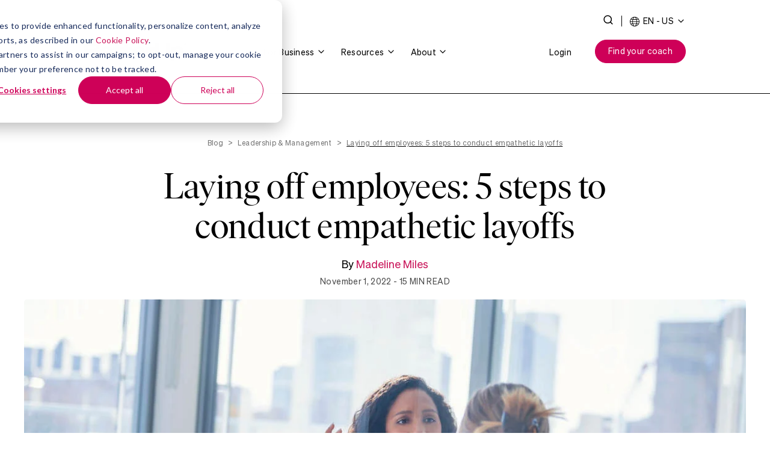

--- FILE ---
content_type: text/html; charset=UTF-8
request_url: https://www.betterup.com/blog/laying-off-employees
body_size: 29796
content:
<!doctype html><html lang="en"><head><script type="application/javascript" id="hs-cookie-banner-scan" data-hs-allowed="true" src="/_hcms/cookie-banner/auto-blocking.js?portalId=9253440&amp;domain=www.betterup.com"></script>
    <meta charset="utf-8">
    <title>How to Lay Off Employees With Empathy and Compassion</title>
    <link rel="shortcut icon" href="https://www.betterup.com/hubfs/BU%20in%20circle.png">
    <meta name="description" content="Layoffs are difficult. Here are 5 strategies to laying off employees with empathy — and maintain engagement and morale with existing employees, too.">

    
    
    
    
    
    <meta name="viewport" content="width=device-width, initial-scale=1">

    
    <meta property="og:description" content="Layoffs are difficult. Here are 5 strategies to laying off employees with empathy — and maintain engagement and morale with existing employees, too.">
    <meta property="og:title" content="How to Lay Off Employees With Empathy and Compassion">
    <meta name="twitter:description" content="Layoffs are difficult. Here are 5 strategies to laying off employees with empathy — and maintain engagement and morale with existing employees, too.">
    <meta name="twitter:title" content="How to Lay Off Employees With Empathy and Compassion">

    

    
    <script type="application/ld+json">
    {
      "@context": "https://schema.org",
      "@type": "BlogPosting",
      "mainEntityOfPage": {
        "@type": "WebPage",
        "@id": "https://www.betterup.com/blog/laying-off-employees"
      },
      "headline": "Laying off employees: 5 steps to conduct empathetic layoffs",
      "description": "Layoffs are difficult. Here are 5 strategies to laying off employees with empathy — and maintain engagement and morale with existing employees, too.",
      "image": "https://9253440.fs1.hubspotusercontent-na1.net/hubfs/9253440/Blog%20Images/Laying%20off%20employees/laying-off-employees-two-colleagues-talking-in-conference-room-concerned.jpg",
      "author": {
        "@type": "Person",
        "name": "Madeline Miles"
      },
      "publisher": {
        "@type": "Organization",
        "name": "BetterUp",
        "logo": {
          "@type": "ImageObject",
          "url": "https://www.betterup.com/hubfs/bu_logo_black%201.svg"
        }
      },
      "datePublished": "2022-10-27",
      "dateModified": "2025-01-21"
    }
    </script>
  

    <script type="application/ld+json">
      {
        "@context": "https://schema.org",
        "@type": "BreadcrumbList",
        "itemListElement": [
          {
            "@type": "ListItem",
            "position": 1,
            "name": "Home",
            "item": "https://www.betterup.com/"
          },
          {
            "@type": "ListItem",
            "position": 2,
            "name": "Blog",
            "item": "https://www.betterup.com/blog"
          },
          {
            "@type": "ListItem",
            "position": 3,
            "name": "Laying off employees: 5 steps to conduct empathetic layoffs",
            "item": "https://www.betterup.com/blog/laying-off-employees"
          }
        ]
      }
    </script>
  
    <style>
a.cta_button{-moz-box-sizing:content-box !important;-webkit-box-sizing:content-box !important;box-sizing:content-box !important;vertical-align:middle}.hs-breadcrumb-menu{list-style-type:none;margin:0px 0px 0px 0px;padding:0px 0px 0px 0px}.hs-breadcrumb-menu-item{float:left;padding:10px 0px 10px 10px}.hs-breadcrumb-menu-divider:before{content:'›';padding-left:10px}.hs-featured-image-link{border:0}.hs-featured-image{float:right;margin:0 0 20px 20px;max-width:50%}@media (max-width: 568px){.hs-featured-image{float:none;margin:0;width:100%;max-width:100%}}.hs-screen-reader-text{clip:rect(1px, 1px, 1px, 1px);height:1px;overflow:hidden;position:absolute !important;width:1px}
</style>

<link rel="stylesheet" href="https://www.betterup.com/hubfs/hub_generated/template_assets/1/175053070686/1748028476424/template_blog.min.css">
<link rel="stylesheet" href="https://www.betterup.com/hubfs/hub_generated/template_assets/1/184941342992/1736882319508/template_social-share.min.css">
<link rel="stylesheet" href="https://www.betterup.com/hubfs/hub_generated/template_assets/1/74308332068/1769188542033/template_betterup.min.css">
<link rel="stylesheet" href="https://www.betterup.com/hubfs/hub_generated/template_assets/1/175053249182/1742593738222/template_main.min.css">
<link rel="stylesheet" href="https://www.betterup.com/hubfs/hub_generated/module_assets/1/86238782259/1759923407488/module_navigation.min.css">
<link rel="stylesheet" href="https://www.betterup.com/hubfs/hub_generated/module_assets/1/178561186827/1740837874049/module_blog-post-header.min.css">
<link rel="stylesheet" href="https://www.betterup.com/hubfs/hub_generated/template_assets/1/183702494037/1744252386817/template_author-dropdown.min.css">
<link rel="stylesheet" href="https://www.betterup.com/hubfs/hub_generated/template_assets/1/184941342991/1743125361317/template_reviewed-by.min.css">
<link rel="stylesheet" href="https://www.betterup.com/hubfs/hub_generated/module_assets/1/183702492772/1740837880112/module_featured-image-table-of-contents.min.css">
<link class="hs-async-css" rel="preload" href="https://www.betterup.com/hubfs/hub_generated/module_assets/1/178561679680/1759773686850/module_blog-topic-cta.min.css" as="style" onload="this.onload=null;this.rel='stylesheet'">
<noscript><link rel="stylesheet" href="https://www.betterup.com/hubfs/hub_generated/module_assets/1/178561679680/1759773686850/module_blog-topic-cta.min.css"></noscript>
<link class="hs-async-css" rel="preload" href="https://www.betterup.com/hubfs/hub_generated/module_assets/1/178561186826/1767998976874/module_about-the-author.min.css" as="style" onload="this.onload=null;this.rel='stylesheet'">
<noscript><link rel="stylesheet" href="https://www.betterup.com/hubfs/hub_generated/module_assets/1/178561186826/1767998976874/module_about-the-author.min.css"></noscript>
<link class="hs-async-css" rel="preload" href="https://www.betterup.com/hubfs/hub_generated/module_assets/1/178561186834/1767998978626/module_related-posts.min.css" as="style" onload="this.onload=null;this.rel='stylesheet'">
<noscript><link rel="stylesheet" href="https://www.betterup.com/hubfs/hub_generated/module_assets/1/178561186834/1767998978626/module_related-posts.min.css"></noscript>
<link class="hs-async-css" rel="preload" href="https://www.betterup.com/hubfs/hub_generated/module_assets/1/178561186830/1767998978196/module_conversion-panel.min.css" as="style" onload="this.onload=null;this.rel='stylesheet'">
<noscript><link rel="stylesheet" href="https://www.betterup.com/hubfs/hub_generated/module_assets/1/178561186830/1767998978196/module_conversion-panel.min.css"></noscript>
<link rel="stylesheet" href="https://www.betterup.com/hubfs/hub_generated/module_assets/1/86225479998/1759523836880/module_footer.min.css">
    

    
<!--  Added by GoogleTagManager integration -->
<script>
var _hsp = window._hsp = window._hsp || [];
window.dataLayer = window.dataLayer || [];
function gtag(){dataLayer.push(arguments);}

var useGoogleConsentModeV2 = true;
var waitForUpdateMillis = 1000;



var hsLoadGtm = function loadGtm() {
    if(window._hsGtmLoadOnce) {
      return;
    }

    if (useGoogleConsentModeV2) {

      gtag('set','developer_id.dZTQ1Zm',true);

      gtag('consent', 'default', {
      'ad_storage': 'denied',
      'analytics_storage': 'denied',
      'ad_user_data': 'denied',
      'ad_personalization': 'denied',
      'wait_for_update': waitForUpdateMillis
      });

      _hsp.push(['useGoogleConsentModeV2'])
    }

    (function(w,d,s,l,i){w[l]=w[l]||[];w[l].push({'gtm.start':
    new Date().getTime(),event:'gtm.js'});var f=d.getElementsByTagName(s)[0],
    j=d.createElement(s),dl=l!='dataLayer'?'&l='+l:'';j.async=true;j.src=
    'https://www.googletagmanager.com/gtm.js?id='+i+dl;f.parentNode.insertBefore(j,f);
    })(window,document,'script','dataLayer','GTM-PJ32HQQ');

    window._hsGtmLoadOnce = true;
};

_hsp.push(['addPrivacyConsentListener', function(consent){
  if(consent.allowed || (consent.categories && consent.categories.analytics)){
    hsLoadGtm();
  }
}]);

</script>

<!-- /Added by GoogleTagManager integration -->


<!-- Google Tag Manager - additional container for AMP tracking -->
<script>(function(w,d,s,l,i){w[l]=w[l]||[];w[l].push({'gtm.start':
new Date().getTime(),event:'gtm.js'});var f=d.getElementsByTagName(s)[0],
j=d.createElement(s),dl=l!='dataLayer'?'&l='+l:'';j.async=true;j.src=
'https://www.googletagmanager.com/gtm.js?id='+i+dl;f.parentNode.insertBefore(j,f);
})(window,document,'script','dataLayer','GTM-MDTF6GPF');</script>
<!-- End Google Tag Manager -->

<!-- Google Analytics -->
<!-- not deferred -->




<!-- deferred -->

<!-- End Google Analytics -->


<meta property="og:image" content="https://www.betterup.com/hubfs/Blog%20Images/Laying%20off%20employees/laying-off-employees-two-colleagues-talking-in-conference-room-concerned.jpg">
<meta property="og:image:width" content="1164">
<meta property="og:image:height" content="654">
<meta property="og:image:alt" content="laying-off-employees-two-colleagues-in-conference-room-concerned">
<meta name="twitter:image" content="https://www.betterup.com/hubfs/Blog%20Images/Laying%20off%20employees/laying-off-employees-two-colleagues-talking-in-conference-room-concerned.jpg">
<meta name="twitter:image:alt" content="laying-off-employees-two-colleagues-in-conference-room-concerned">

<meta property="og:url" content="https://www.betterup.com/blog/laying-off-employees">
<meta name="twitter:card" content="summary_large_image">

<link rel="canonical" href="https://www.betterup.com/blog/laying-off-employees">

      <link rel="canonical" href="https://www.betterup.com/blog/laying-off-employees">

<meta property="og:type" content="article">
<link rel="alternate" type="application/rss+xml" href="https://www.betterup.com/blog/rss.xml">
<meta name="twitter:domain" content="www.betterup.com">
<meta name="twitter:site" content="@BetterUp">
<script src="//platform.linkedin.com/in.js" type="text/javascript">
    lang: en_US
</script>

<meta http-equiv="content-language" content="en">






    
    <script>
      (function () {
        var STORAGE_KEY = 'blog_post_viewed';
        if (!localStorage.getItem(STORAGE_KEY)) {
          var path = window.location.pathname;
          if (path.indexOf('/blog') === 0) {
            localStorage.setItem(STORAGE_KEY, path);
          }
        }
      })();
    </script>
    
      <link rel="preload" as="image" href="https://www.betterup.com/hubfs/Blog%20Images/Laying%20off%20employees/laying-off-employees-two-colleagues-talking-in-conference-room-concerned.jpg">
    
  <meta name="generator" content="HubSpot"></head>
  <body>
<!--  Added by GoogleTagManager integration -->
<noscript><iframe src="https://www.googletagmanager.com/ns.html?id=GTM-PJ32HQQ" height="0" width="0" style="display:none;visibility:hidden"></iframe></noscript>

<!-- /Added by GoogleTagManager integration -->

  



  

  

  

  

  

  

  

  

  

  

  

  

  

  







  

  

  

  

  

  

  

  

  

  

  

  

  

  



    <div class="body-wrapper   hs-content-id-89692464964 hs-blog-post hs-blog-id-49163035058">
      
      
        <div id="hs_cos_wrapper_navigation" class="hs_cos_wrapper hs_cos_wrapper_widget hs_cos_wrapper_type_module" style="" data-hs-cos-general-type="widget" data-hs-cos-type="module">








    
    
    

    
    
    



        









 















    


<section class="u4m-header has-inactive-banner">
            
    <div class="inner bsg-width-normal ">
        <div class="inner__top">
            
                <div class="inner__search js-inner__search">
                    <div class="menu-search-field">
                        <div class="menu-search-field__bar">
                            <form role="search" action="/search-results">
                                <label for="search">
                                    <span class="bsg-screenreader">Search</span>
                                    <input id="search" type="search" class="menu-search-field__input js-menu-search-field__input" name="term" autocomplete="off" aria-label="Search Text" placeholder="Search" required>
                                </label>
                                <input type="hidden" name="type" value="SITE_PAGE">
                                <input type="hidden" name="type" value="LANDING_PAGE">
                                <input type="hidden" name="type" value="BLOG_POST">
                                <input type="hidden" name="type" value="LISTING_PAGE">
                                
                                
                                    <input type="hidden" name="language" value="en">
                                
                            </form>
                        </div>
                    </div>
                    <button class="menu-search__button js-menu-search__button" aria-label="Toggle Search">
                        <span class="bsg-screenreader">Toggle Search</span>
                        <svg width="16" height="16" viewbox="0 0 14 14" fill="none" xmlns="http://www.w3.org/2000/svg">
                            <path fill-rule="evenodd" clip-rule="evenodd" d="M1.66683 6.33325C1.66683 3.75592 3.75617 1.66659 6.3335 1.66659C8.91083 1.66659 11.0002 3.75592 11.0002 6.33325C11.0002 7.59056 10.5029 8.73174 9.69439 9.57088C9.67159 9.58841 9.64966 9.60762 9.62877 9.62851C9.60789 9.6494 9.58868 9.67133 9.57114 9.69413C8.732 10.5027 7.59082 10.9999 6.3335 10.9999C3.75617 10.9999 1.66683 8.91058 1.66683 6.33325ZM10.0786 11.0212C9.05218 11.8423 7.75018 12.3333 6.3335 12.3333C3.01979 12.3333 0.333496 9.64696 0.333496 6.33325C0.333496 3.01954 3.01979 0.333252 6.3335 0.333252C9.6472 0.333252 12.3335 3.01954 12.3335 6.33325C12.3335 7.74992 11.8425 9.05192 11.0214 10.0784L13.4716 12.5285C13.7319 12.7889 13.7319 13.211 13.4716 13.4713C13.2112 13.7317 12.7891 13.7317 12.5288 13.4713L10.0786 11.0212Z" fill="#ffffff" />
                        </svg>                    
                    </button>
                </div>
            
            <div class="inner__language-picker">
                <div class="dropdown">
                    <button class="dropdown__btn js-language-picker">
                        
    
            <svg width="16" height="17" viewbox="0 0 16 17" fill="none" xmlns="http://www.w3.org/2000/svg">
                <path d="M14.8236 13.1081C15.5948 11.857 16.002 10.4173 16 8.94928V8.94903C16.002 7.48107 15.5948 6.04135 14.8236 4.79022L14.8192 4.78335C13.8611 3.22848 12.3961 2.04813 10.6692 1.43936C8.94216 0.830759 7.05761 0.830759 5.33078 1.43936C3.60395 2.04797 2.13877 3.22835 1.18081 4.78335L1.17642 4.79022C0.407068 6.04214 0 7.48139 0 8.94903C0 10.4167 0.407068 11.8558 1.17642 13.1078L1.18093 13.1148V13.115C2.13889 14.6697 3.60385 15.85 5.33091 16.4586C7.05796 17.0672 8.94251 17.0672 10.6693 16.4586C12.3964 15.85 13.8614 14.6696 14.8193 13.1146L14.8236 13.1081ZM9.02254 15.55V15.5499C8.87017 15.6964 8.69473 15.8171 8.50311 15.9071C8.18471 16.0579 7.81527 16.0579 7.49687 15.9071C7.13234 15.7218 6.82033 15.4484 6.58931 15.112C6.11743 14.4331 5.76779 13.6778 5.55598 12.8796C6.36985 12.8298 7.18447 12.8043 7.99996 12.8034C8.81509 12.8034 9.62983 12.8288 10.4441 12.8796C10.3268 13.2899 10.1803 13.6915 10.0058 14.0812C9.77593 14.6291 9.44209 15.1278 9.0225 15.55L9.02254 15.55ZM0.914568 9.39684H4.14125C4.16232 10.2934 4.25989 11.1866 4.43307 12.0667C3.55097 12.144 2.67115 12.2501 1.79358 12.3851H1.79345C1.27955 11.467 0.97922 10.4459 0.9145 9.39686L0.914568 9.39684ZM1.79365 5.51358C2.67083 5.64893 3.55091 5.75507 4.434 5.83211C4.26057 6.71205 4.16276 7.60525 4.14169 8.50181H0.914681C0.979388 7.4528 1.27974 6.43158 1.79365 5.51358ZM6.97734 2.34854C7.12983 2.20207 7.30528 2.08144 7.4969 1.99128C7.8153 1.84069 8.18474 1.84069 8.50314 1.99128C8.86767 2.17671 9.17968 2.45016 9.4107 2.78657C9.88245 3.46547 10.2322 4.2208 10.444 5.01896C9.63015 5.06879 8.81554 5.09426 8.00005 5.09513C7.18492 5.09513 6.37018 5.06966 5.55594 5.01896C5.67319 4.60852 5.81966 4.20709 5.99422 3.81735C6.22408 3.26942 6.55791 2.77071 6.97737 2.34854H6.97734ZM15.0856 8.50172H11.8589C11.8379 7.60516 11.7403 6.71199 11.5671 5.8319C12.4492 5.7546 13.3291 5.64847 14.2066 5.51348H14.2067C14.7207 6.43152 15.021 7.45268 15.0857 8.50169L15.0856 8.50172ZM5.33719 11.9969C5.16138 11.1406 5.06206 10.2703 5.04049 9.39664H10.96C10.9385 10.2703 10.8395 11.1406 10.6638 11.9969C9.77694 11.939 8.88909 11.9094 8.00022 11.9083C7.11199 11.9083 6.2244 11.9377 5.3373 11.9969H5.33719ZM10.6631 5.90126C10.8389 6.75761 10.9381 7.6277 10.9598 8.50153H5.04031C5.06175 7.62782 5.16082 6.75761 5.33651 5.90126C6.22336 5.9592 7.11121 5.9888 8.00008 5.98992C8.88831 5.98992 9.7759 5.96033 10.663 5.90126H10.6631ZM11.8586 9.39645H15.0856C15.0209 10.4455 14.7205 11.4667 14.2066 12.3847C13.3294 12.2493 12.4492 12.1432 11.5661 12.0661C11.7396 11.1862 11.8374 10.293 11.8584 9.39643L11.8586 9.39645ZM13.6677 4.68942C12.9008 4.79956 12.1314 4.88684 11.3598 4.95115C11.2211 4.43707 11.0423 3.93459 10.825 3.44822C10.6265 3.0007 10.3766 2.57753 10.0807 2.18706C11.5113 2.62385 12.7667 3.49966 13.6676 4.68941L13.6677 4.68942ZM2.97867 3.94909C3.79942 3.1312 4.80906 2.5262 5.91913 2.1872C5.90232 2.20893 5.88502 2.22966 5.86834 2.25188V2.25176C5.29777 3.06965 4.88216 3.98455 4.64203 4.95128C3.87043 4.88622 3.10057 4.79894 2.3325 4.68943C2.53064 4.4282 2.74657 4.18084 2.9787 3.94909L2.97867 3.94909ZM2.33247 13.2084C3.09944 13.0982 3.86876 13.011 4.64039 12.9467V12.9468C4.77896 13.4609 4.95791 13.9634 5.17523 14.4498C5.37374 14.8973 5.62342 15.3204 5.91951 15.7109C4.48893 15.274 3.23351 14.3982 2.33263 13.2086L2.33247 13.2084ZM13.0212 13.9488L13.0213 13.9489C12.2006 14.7668 11.1909 15.3718 10.0809 15.7108C10.0977 15.689 10.115 15.6683 10.1317 15.6461V15.6462C10.7022 14.8283 11.1178 13.9134 11.358 12.9467C12.1296 13.0118 12.8994 13.099 13.6675 13.2085C13.4694 13.4698 13.2534 13.7171 13.0213 13.9489L13.0212 13.9488Z" fill="#000000" />
            </svg>
            
                <span>EN - US</span>
            
    

                        <svg width="16" height="17" viewbox="0 0 16 17" fill="none" xmlns="http://www.w3.org/2000/svg">
                            <path fill-rule="evenodd" clip-rule="evenodd" d="M3.52876 5.57116C3.78911 5.31081 4.21122 5.31081 4.47157 5.57116L8.00016 9.09975L11.5288 5.57116C11.7891 5.31081 12.2112 5.31081 12.4716 5.57116C12.7319 5.83151 12.7319 6.25362 12.4716 6.51397L8.47157 10.514C8.21122 10.7743 7.78911 10.7743 7.52876 10.514L3.52876 6.51397C3.26841 6.25362 3.26841 5.83151 3.52876 5.57116Z" fill="#ffffff" />
                        </svg>
                    </button>
                    <div class="dropdown__content js-language-dropdown">
                         
                            <a href="https://www.betterup.com" class="hs-skip-lang-url-rewrite lang-en 
 active
">
                                English US
                            </a>
                            
                        
                            <a href="https://www.betterup.com/en-gb/" class="hs-skip-lang-url-rewrite lang-en-gb 
 
">English GB</a>
                        
                    </div>
                </div>
            </div>
        </div>
        <div class="inner__bottom">
            <div class="logo lp">
                
                    <a href="https://www.betterup.com/" class="cta-nav-wordmark">
                        <img class="primary" src="https://www.betterup.com/hubfs/bu_logo_white%201.svg" alt="BetterUp" title="BetterUp" width="222" height="40">
                        <img class="alt" src="https://www.betterup.com/hubfs/bu_logo_black%201.svg" alt="BetterUp" title="BetterUp" width="222" height="40">
                    </a>
                
            </div>
            <div class="logo main">
                
                    <a href="https://www.betterup.com/" class="cta-nav-wordmark">
                        <img class="primary" src="https://www.betterup.com/hubfs/bu_logo_white%201.svg" alt="BetterUp" title="BetterUp" width="222" height="40">
                        <img class="alt" src="https://www.betterup.com/hubfs/bu_logo_black%201.svg" alt="BetterUp" title="BetterUp" width="222" height="40">
                    </a>
                
            </div>
            <div class="menu">
                <ul class="top-menu-wrap">
                    
                        
                        <li class="top-menu-item has-drop " id="nav-for-business">
                            <a thislink="" curpage="https://www.betterup.com/blog/laying-off-employees">
                                For Business 
    <svg width="16" height="16" viewbox="0 0 16 16" fill="none" xmlns="http://www.w3.org/2000/svg">
        <path fill-rule="evenodd" clip-rule="evenodd" d="M3.52851 5.52868C3.78886 5.26833 4.21097 5.26833 4.47132 5.52868L7.99992 9.05727L11.5285 5.52868C11.7889 5.26833 12.211 5.26833 12.4713 5.52868C12.7317 5.78903 12.7317 6.21114 12.4713 6.47149L8.47132 10.4715C8.21097 10.7318 7.78886 10.7318 7.52851 10.4715L3.52851 6.47149C3.26816 6.21114 3.26816 5.78903 3.52851 5.52868Z" fill="#ffffff" />
    </svg>

                            </a>
                            
                            
                            <div class="megadrop">
                                <div class="center">
                                    <div class="center__inner">
                                        
                                            <div class="mega-column">
                                                
                                                
                                                    <p class="column-title">Platform</p>
                                                
                                                
                                                
                                                    <a class="child-link cta-nav-platform" href="https://www.betterup.com/platform">
                                                        <div class="right">
                                                            <span class="child-item ivar-headline has-desc"> Platform Overview</span>
                                                            
                                                                <p class="description">Transform your enterprise with the scalable mindsets, skills, and behavior change that drive performance.</p>
                                                            
                                                        </div>
                                                    </a>
                                                
                                                
                                                
                                                    <a class="child-link " href="https://www.betterup.com/integrations">
                                                        <div class="right">
                                                            <span class="child-item ivar-headline has-desc"> Integrations</span>
                                                            
                                                                <p class="description">Connect BetterUp to your existing systems to deliver personalized development experiences at key employee milestones.</p>
                                                            
                                                        </div>
                                                    </a>
                                                
                                                
                                                
                                                    <a class="child-link " href="https://www.betterup.com/powered-by-ai">
                                                        <div class="right">
                                                            <span class="child-item ivar-headline has-desc"> Powered by AI</span>
                                                            
                                                                <p class="description">BetterUp AI weaves together data, science, and coaching to unlock growth at every level.</p>
                                                            
                                                        </div>
                                                    </a>
                                                
                                                
                                            </div>
                                        
                                            <div class="mega-column">
                                                
                                                
                                                    <p class="column-title">Products</p>
                                                
                                                
                                                
                                                    <a class="child-link cta-nav-lead" href="https://www.betterup.com/products/betterup-lead">
                                                        <div class="right">
                                                            <span class="child-item ivar-headline has-desc"> BetterUp Lead™</span>
                                                            
                                                                <p class="description">Leadership that moves your business forward.</p>
                                                            
                                                        </div>
                                                    </a>
                                                
                                                
                                                
                                                    <a class="child-link cta-nav-connect" href="https://www.betterup.com/products/betterup-manage">
                                                        <div class="right">
                                                            <span class="child-item ivar-headline has-desc"> BetterUp Manage™</span>
                                                            
                                                                <p class="description">Manager performance, unlocked.</p>
                                                            
                                                        </div>
                                                    </a>
                                                
                                                
                                                
                                                    <a class="child-link cta-nav-business-care" href="https://www.betterup.com/products/betterup-ready">
                                                        <div class="right">
                                                            <span class="child-item ivar-headline has-desc"> BetterUp Ready™</span>
                                                            
                                                                <p class="description">Resilience at every level of your organization.</p>
                                                            
                                                        </div>
                                                    </a>
                                                
                                                
                                                
                                                    <a class="child-link " href="https://www.betterup.com/products/betterup-ai-coaching">
                                                        <div class="right">
                                                            <span class="child-item ivar-headline has-desc"> BetterUp Grow™</span>
                                                            
                                                                <p class="description">AI coaching for everyone.</p>
                                                            
                                                        </div>
                                                    </a>
                                                
                                                
                                            </div>
                                        
                                            <div class="mega-column">
                                                
                                                
                                                    <p class="column-title">Solutions</p>
                                                
                                                
                                                
                                                    <a class="child-link cta-nav-business-sales" href="https://www.betterup.com/solutions/sales-performance">
                                                        <div class="right">
                                                            <span class="child-item ivar-headline has-desc"> Sales Performance</span>
                                                            
                                                                <p class="description">Transform your business, starting with your sales leaders.</p>
                                                            
                                                        </div>
                                                    </a>
                                                
                                                
                                                
                                                    <a class="child-link " href="https://www.betterup.com/solutions/executive-coaching">
                                                        <div class="right">
                                                            <span class="child-item ivar-headline has-desc"> Executive</span>
                                                            
                                                                <p class="description">Unlock business impact from the top with executive coaching.</p>
                                                            
                                                        </div>
                                                    </a>
                                                
                                                
                                                
                                                    <a class="child-link " href="https://www.betterup.com/solutions/government">
                                                        <div class="right">
                                                            <span class="child-item ivar-headline has-desc"> Government</span>
                                                            
                                                                <p class="description">AI-powered workforce development to build resilience, leadership, and readiness across government agencies.</p>
                                                            
                                                        </div>
                                                    </a>
                                                
                                                
                                            </div>
                                        
                                            <div class="mega-column">
                                                
                                                
                                                    <p class="column-title">Customers</p>
                                                
                                                
                                                
                                                    <a class="child-link cta-nav-case-studies" href="https://www.betterup.com/customers">
                                                        <div class="right">
                                                            <span class="child-item ivar-headline has-desc"> Case Studies</span>
                                                            
                                                                <p class="description">See how innovative organizations use BetterUp to build a thriving workforce.</p>
                                                            
                                                        </div>
                                                    </a>
                                                
                                                
                                                
                                                    <a class="child-link " href="https://www.betterup.com/roi-of-betterup">
                                                        <div class="right">
                                                            <span class="child-item ivar-headline has-desc"> ROI of BetterUp</span>
                                                            
                                                                <p class="description">Discover how BetterUp measurably impacts key business outcomes for organizations like yours.</p>
                                                            
                                                        </div>
                                                    </a>
                                                
                                                
                                            </div>
                                        
                                        
                                        
                                            
    
        <div class="mega-column__cta">
            <div class="mega-column__cta__grid">
                <div class="mega-column__cta__content">
                    <div class="mega-column__cta__cta--simple">
                        <p><strong>Human + AI Coaching for All is here</strong><br>Go from coaching the few to scaling change for all.</p>
                        <div class="mega-column__cta__cta">
                            
                                <p>Learn more</p>
                            
                            <svg xmlns="http://www.w3.org/2000/svg" width="9" height="11" viewbox="0 0 9 15" fill="none">
                            <path d="M1 1.5L7 7.5L1 13.5" stroke="#CE0058" stroke-width="2" stroke-linecap="round" />
                            </svg>
                        </div>
                        <div class="full-click">
                            
                                <a href="https://www.betterup.com/platform-releases/fall-2025" class="inner-cta-link">Learn more</a>
                            
                        </div>   
                    </div>
                </div>
                
                    <div class="mega-column__cta__image">
                        <div class="mega-column__image">
                            <img src="https://www.betterup.com/hubfs/Frame%202147205198.png" alt="human + ai platform release ">
                        </div>
                    </div>
                
            </div>
        </div>
    

                                        
                                    </div>
                                </div>
                            </div>
                            
                        </li>
                    
                        
                        <li class="top-menu-item has-drop " id="nav-resources">
                            <a thislink="" curpage="https://www.betterup.com/blog/laying-off-employees">
                                Resources 
    <svg width="16" height="16" viewbox="0 0 16 16" fill="none" xmlns="http://www.w3.org/2000/svg">
        <path fill-rule="evenodd" clip-rule="evenodd" d="M3.52851 5.52868C3.78886 5.26833 4.21097 5.26833 4.47132 5.52868L7.99992 9.05727L11.5285 5.52868C11.7889 5.26833 12.211 5.26833 12.4713 5.52868C12.7317 5.78903 12.7317 6.21114 12.4713 6.47149L8.47132 10.4715C8.21097 10.7318 7.78886 10.7318 7.52851 10.4715L3.52851 6.47149C3.26816 6.21114 3.26816 5.78903 3.52851 5.52868Z" fill="#ffffff" />
    </svg>

                            </a>
                            
                            
                            <div class="megadrop">
                                <div class="center">
                                    <div class="center__inner">
                                        
                                            <div class="mega-column">
                                                
                                                
                                                    <p class="column-title">Library</p>
                                                
                                                
                                                
                                                    <a class="child-link " href="https://www.betterup.com/resources">
                                                        <div class="right">
                                                            <span class="child-item ivar-headline has-desc"> Content Library</span>
                                                            
                                                                <p class="description">Explore guides, reports, and events with best practices and research to fuel organizational growth.</p>
                                                            
                                                        </div>
                                                    </a>
                                                
                                                
                                                
                                                    <a class="child-link " href="https://www.betterup.com/uplift/highlights">
                                                        <div class="right">
                                                            <span class="child-item ivar-headline has-desc"> Uplift On-Demand</span>
                                                            
                                                                <p class="description">Watch sessions from Uplift 2025 featuring insights from industry leaders on AI, leadership transformation, and the future of work.</p>
                                                            
                                                        </div>
                                                    </a>
                                                
                                                
                                            </div>
                                        
                                            <div class="mega-column">
                                                
                                                
                                                    <p class="column-title">Blog</p>
                                                
                                                
                                                
                                                    <a class="child-link " href="https://www.betterup.com/blog">
                                                        <div class="right">
                                                            <span class="child-item ivar-headline has-desc"> BetterUp Blog</span>
                                                            
                                                                <p class="description">The latest insights and ideas for building a high-performing workforce.</p>
                                                            
                                                        </div>
                                                    </a>
                                                
                                                
                                            </div>
                                        
                                            <div class="mega-column">
                                                
                                                
                                                    <p class="column-title">Partnerships</p>
                                                
                                                
                                                
                                                    <a class="child-link " href="https://www.betterup.com/center-for-daring-leadership">
                                                        <div class="right">
                                                            <span class="child-item ivar-headline has-desc"> Center for Daring Leadership</span>
                                                            
                                                                <p class="description">A partnership bringing Brené Brown's courage-building leadership curriculum exclusively to BetterUp.</p>
                                                            
                                                        </div>
                                                    </a>
                                                
                                                
                                            </div>
                                        
                                            <div class="mega-column">
                                                
                                                
                                                    <p class="column-title">Research</p>
                                                
                                                
                                                
                                                    <a class="child-link " href="https://www.betterup.com/research">
                                                        <div class="right">
                                                            <span class="child-item ivar-headline has-desc"> BetterUp Labs</span>
                                                            
                                                                <p class="description">Innovative research featured in peer-reviewed journals, press, and more.</p>
                                                            
                                                        </div>
                                                    </a>
                                                
                                                
                                            </div>
                                        
                                        
                                        
                                            
    

                                        
                                    </div>
                                </div>
                            </div>
                            
                        </li>
                    
                        
                        <li class="top-menu-item has-drop " id="nav-about">
                            <a thislink="" curpage="https://www.betterup.com/blog/laying-off-employees">
                                About 
    <svg width="16" height="16" viewbox="0 0 16 16" fill="none" xmlns="http://www.w3.org/2000/svg">
        <path fill-rule="evenodd" clip-rule="evenodd" d="M3.52851 5.52868C3.78886 5.26833 4.21097 5.26833 4.47132 5.52868L7.99992 9.05727L11.5285 5.52868C11.7889 5.26833 12.211 5.26833 12.4713 5.52868C12.7317 5.78903 12.7317 6.21114 12.4713 6.47149L8.47132 10.4715C8.21097 10.7318 7.78886 10.7318 7.52851 10.4715L3.52851 6.47149C3.26816 6.21114 3.26816 5.78903 3.52851 5.52868Z" fill="#ffffff" />
    </svg>

                            </a>
                            
                            
                            <div class="megadrop">
                                <div class="center">
                                    <div class="center__inner">
                                        
                                            <div class="mega-column">
                                                
                                                
                                                    <a class="child-link cta-nav-about-us" href="https://www.betterup.com/about-us">
                                                        <div class="right">
                                                            <span class="child-item ivar-headline has-desc"> About Us</span>
                                                            
                                                                <p class="description">We're on a mission to help everyone live with clarity, purpose, and passion.</p>
                                                            
                                                        </div>
                                                    </a>
                                                
                                                
                                            </div>
                                        
                                            <div class="mega-column">
                                                
                                                
                                                    <a class="child-link cta-nav-about-careers" href="https://www.betterup.com/about-us/careers">
                                                        <div class="right">
                                                            <span class="child-item ivar-headline has-desc"> Careers</span>
                                                            
                                                                <p class="description">Join us and create impactful change.</p>
                                                            
                                                        </div>
                                                    </a>
                                                
                                                
                                            </div>
                                        
                                            <div class="mega-column">
                                                
                                                
                                                    <a class="child-link cta-nav-about-news" href="https://www.betterup.com/about-us/news-and-press">
                                                        <div class="right">
                                                            <span class="child-item ivar-headline has-desc"> News &amp; Press</span>
                                                            
                                                                <p class="description">Read the buzz about BetterUp.</p>
                                                            
                                                        </div>
                                                    </a>
                                                
                                                
                                            </div>
                                        
                                            <div class="mega-column">
                                                
                                                
                                                    <a class="child-link cta-nav-about-leadership" href="https://www.betterup.com/about-us/leadership-team">
                                                        <div class="right">
                                                            <span class="child-item ivar-headline has-desc"> Leadership Team</span>
                                                            
                                                                <p class="description">Meet the leadership that's passionate about empowering your workforce.</p>
                                                            
                                                        </div>
                                                    </a>
                                                
                                                
                                            </div>
                                        
                                        
                                        
                                            
    

                                        
                                    </div>
                                </div>
                            </div>
                            
                        </li>
                    
                </ul>
            </div>
            <div class="menu menu-right">
                <ul class="top-menu-wrap">
                    
                    
                    <li class="top-menu-item top-menu-item-link ">
                        <a class="cta-nav-login" thislink="https://app.betterup.co/users/sign_in" curpage="https://www.betterup.com/blog/laying-off-employees" href="https://app.betterup.co/users/sign_in">Login</a>
                    </li>
                    
                </ul>
            </div>
            
                    
                    
                        <div class="cta cta-nav-demo">
                            <a href="https://www.betterup.com/for-individuals/signup">Find your coach</a>
                        </div>
                    
            
            
                <div class="top-menu-item mobile-search">
                    <button role="button" class="mobile-search-toggle">
                        <span class="bsg-screenreader">Toggle Search</span>
                        <svg width="16" height="16" viewbox="0 0 14 14" fill="none" xmlns="http://www.w3.org/2000/svg">
                            <path fill-rule="evenodd" clip-rule="evenodd" d="M1.66683 6.33325C1.66683 3.75592 3.75617 1.66659 6.3335 1.66659C8.91083 1.66659 11.0002 3.75592 11.0002 6.33325C11.0002 7.59056 10.5029 8.73174 9.69439 9.57088C9.67159 9.58841 9.64966 9.60762 9.62877 9.62851C9.60789 9.6494 9.58868 9.67133 9.57114 9.69413C8.732 10.5027 7.59082 10.9999 6.3335 10.9999C3.75617 10.9999 1.66683 8.91058 1.66683 6.33325ZM10.0786 11.0212C9.05218 11.8423 7.75018 12.3333 6.3335 12.3333C3.01979 12.3333 0.333496 9.64696 0.333496 6.33325C0.333496 3.01954 3.01979 0.333252 6.3335 0.333252C9.6472 0.333252 12.3335 3.01954 12.3335 6.33325C12.3335 7.74992 11.8425 9.05192 11.0214 10.0784L13.4716 12.5285C13.7319 12.7889 13.7319 13.211 13.4716 13.4713C13.2112 13.7317 12.7891 13.7317 12.5288 13.4713L10.0786 11.0212Z" fill="#ffffff" />
                        </svg>   
                    </button>
                    <div class="mobile-menu-search-field">
                        <div class="mobile-menu-search-field__bar">
                            <form action="/search-results">
                                <input type="text" class="mobile-menu-search-field__input" name="term" autocomplete="off" aria-label="Search" placeholder="Search...">
                                <input type="hidden" name="type" value="SITE_PAGE">
                                <input type="hidden" name="type" value="LANDING_PAGE">
                                <input type="hidden" name="type" value="BLOG_POST">
                                <input type="hidden" name="type" value="LISTING_PAGE">
                                
                                
                                    <input type="hidden" name="language" value="en">
                                
                            </form>
                        </div>
                    </div>
                </div>
            
            <button role="button" class="hamburger-toggle x2" aria-expanded="false">
                <span class="bsg-screenreader">Toggle Menu</span>
                <span class="lines"></span>
            </button>
            <div class="offscreen-menu">
                <div class="content">
                    
                        <a href="https://www.betterup.com/" class="cta-nav-wordmark">
                            <img class="alt" style="margin-left: 20px; margin-top: 20px;" src="https://www.betterup.com/hubfs/bu_logo_black%201.svg" alt="BetterUp" title="BetterUp" width="145" height="26">
                        </a>
                    
                    <div class="mobile-menu">
                        <ul class="top-menu-wrap">
                            <li class="top-menu-item top-menu-item--lang has-drop">
                                <a thislink curpage="https://www.betterup.com/blog/laying-off-employees">
                                    
    
            <svg width="16" height="17" viewbox="0 0 16 17" fill="none" xmlns="http://www.w3.org/2000/svg">
                <path d="M14.8236 13.1081C15.5948 11.857 16.002 10.4173 16 8.94928V8.94903C16.002 7.48107 15.5948 6.04135 14.8236 4.79022L14.8192 4.78335C13.8611 3.22848 12.3961 2.04813 10.6692 1.43936C8.94216 0.830759 7.05761 0.830759 5.33078 1.43936C3.60395 2.04797 2.13877 3.22835 1.18081 4.78335L1.17642 4.79022C0.407068 6.04214 0 7.48139 0 8.94903C0 10.4167 0.407068 11.8558 1.17642 13.1078L1.18093 13.1148V13.115C2.13889 14.6697 3.60385 15.85 5.33091 16.4586C7.05796 17.0672 8.94251 17.0672 10.6693 16.4586C12.3964 15.85 13.8614 14.6696 14.8193 13.1146L14.8236 13.1081ZM9.02254 15.55V15.5499C8.87017 15.6964 8.69473 15.8171 8.50311 15.9071C8.18471 16.0579 7.81527 16.0579 7.49687 15.9071C7.13234 15.7218 6.82033 15.4484 6.58931 15.112C6.11743 14.4331 5.76779 13.6778 5.55598 12.8796C6.36985 12.8298 7.18447 12.8043 7.99996 12.8034C8.81509 12.8034 9.62983 12.8288 10.4441 12.8796C10.3268 13.2899 10.1803 13.6915 10.0058 14.0812C9.77593 14.6291 9.44209 15.1278 9.0225 15.55L9.02254 15.55ZM0.914568 9.39684H4.14125C4.16232 10.2934 4.25989 11.1866 4.43307 12.0667C3.55097 12.144 2.67115 12.2501 1.79358 12.3851H1.79345C1.27955 11.467 0.97922 10.4459 0.9145 9.39686L0.914568 9.39684ZM1.79365 5.51358C2.67083 5.64893 3.55091 5.75507 4.434 5.83211C4.26057 6.71205 4.16276 7.60525 4.14169 8.50181H0.914681C0.979388 7.4528 1.27974 6.43158 1.79365 5.51358ZM6.97734 2.34854C7.12983 2.20207 7.30528 2.08144 7.4969 1.99128C7.8153 1.84069 8.18474 1.84069 8.50314 1.99128C8.86767 2.17671 9.17968 2.45016 9.4107 2.78657C9.88245 3.46547 10.2322 4.2208 10.444 5.01896C9.63015 5.06879 8.81554 5.09426 8.00005 5.09513C7.18492 5.09513 6.37018 5.06966 5.55594 5.01896C5.67319 4.60852 5.81966 4.20709 5.99422 3.81735C6.22408 3.26942 6.55791 2.77071 6.97737 2.34854H6.97734ZM15.0856 8.50172H11.8589C11.8379 7.60516 11.7403 6.71199 11.5671 5.8319C12.4492 5.7546 13.3291 5.64847 14.2066 5.51348H14.2067C14.7207 6.43152 15.021 7.45268 15.0857 8.50169L15.0856 8.50172ZM5.33719 11.9969C5.16138 11.1406 5.06206 10.2703 5.04049 9.39664H10.96C10.9385 10.2703 10.8395 11.1406 10.6638 11.9969C9.77694 11.939 8.88909 11.9094 8.00022 11.9083C7.11199 11.9083 6.2244 11.9377 5.3373 11.9969H5.33719ZM10.6631 5.90126C10.8389 6.75761 10.9381 7.6277 10.9598 8.50153H5.04031C5.06175 7.62782 5.16082 6.75761 5.33651 5.90126C6.22336 5.9592 7.11121 5.9888 8.00008 5.98992C8.88831 5.98992 9.7759 5.96033 10.663 5.90126H10.6631ZM11.8586 9.39645H15.0856C15.0209 10.4455 14.7205 11.4667 14.2066 12.3847C13.3294 12.2493 12.4492 12.1432 11.5661 12.0661C11.7396 11.1862 11.8374 10.293 11.8584 9.39643L11.8586 9.39645ZM13.6677 4.68942C12.9008 4.79956 12.1314 4.88684 11.3598 4.95115C11.2211 4.43707 11.0423 3.93459 10.825 3.44822C10.6265 3.0007 10.3766 2.57753 10.0807 2.18706C11.5113 2.62385 12.7667 3.49966 13.6676 4.68941L13.6677 4.68942ZM2.97867 3.94909C3.79942 3.1312 4.80906 2.5262 5.91913 2.1872C5.90232 2.20893 5.88502 2.22966 5.86834 2.25188V2.25176C5.29777 3.06965 4.88216 3.98455 4.64203 4.95128C3.87043 4.88622 3.10057 4.79894 2.3325 4.68943C2.53064 4.4282 2.74657 4.18084 2.9787 3.94909L2.97867 3.94909ZM2.33247 13.2084C3.09944 13.0982 3.86876 13.011 4.64039 12.9467V12.9468C4.77896 13.4609 4.95791 13.9634 5.17523 14.4498C5.37374 14.8973 5.62342 15.3204 5.91951 15.7109C4.48893 15.274 3.23351 14.3982 2.33263 13.2086L2.33247 13.2084ZM13.0212 13.9488L13.0213 13.9489C12.2006 14.7668 11.1909 15.3718 10.0809 15.7108C10.0977 15.689 10.115 15.6683 10.1317 15.6461V15.6462C10.7022 14.8283 11.1178 13.9134 11.358 12.9467C12.1296 13.0118 12.8994 13.099 13.6675 13.2085C13.4694 13.4698 13.2534 13.7171 13.0213 13.9489L13.0212 13.9488Z" fill="#000000" />
            </svg>
            
                <span>EN - US</span>
            
    

                                    <i class="fas fa-chevron-right"></i>
                                    <i class="fas fa-chevron-down"></i>
                                </a>
                                <div class="megadrop">
                                    <p class="megadrop-heading">
                                        
    <svg class="back" width="23" height="23" viewbox="0 0 23 23" fill="none" xmlns="http://www.w3.org/2000/svg" xmlns:xlink="http://www.w3.org/1999/xlink">
        <rect width="23" height="23" transform="matrix(0 -1 -1 0 23 23)" fill="url(#pattern0)" />
        <defs>
        <pattern id="pattern0" patterncontentunits="objectBoundingBox" width="1" height="1">
        <use xlink:href="#image0_893_4754" transform="scale(0.00195312)" />
        </pattern>
        <image id="image0_893_4754" width="512" height="512" xlink:href="[data-uri]" />
        </defs>
    </svg> 
 
                                        
    
            <svg width="16" height="17" viewbox="0 0 16 17" fill="none" xmlns="http://www.w3.org/2000/svg">
                <path d="M14.8236 13.1081C15.5948 11.857 16.002 10.4173 16 8.94928V8.94903C16.002 7.48107 15.5948 6.04135 14.8236 4.79022L14.8192 4.78335C13.8611 3.22848 12.3961 2.04813 10.6692 1.43936C8.94216 0.830759 7.05761 0.830759 5.33078 1.43936C3.60395 2.04797 2.13877 3.22835 1.18081 4.78335L1.17642 4.79022C0.407068 6.04214 0 7.48139 0 8.94903C0 10.4167 0.407068 11.8558 1.17642 13.1078L1.18093 13.1148V13.115C2.13889 14.6697 3.60385 15.85 5.33091 16.4586C7.05796 17.0672 8.94251 17.0672 10.6693 16.4586C12.3964 15.85 13.8614 14.6696 14.8193 13.1146L14.8236 13.1081ZM9.02254 15.55V15.5499C8.87017 15.6964 8.69473 15.8171 8.50311 15.9071C8.18471 16.0579 7.81527 16.0579 7.49687 15.9071C7.13234 15.7218 6.82033 15.4484 6.58931 15.112C6.11743 14.4331 5.76779 13.6778 5.55598 12.8796C6.36985 12.8298 7.18447 12.8043 7.99996 12.8034C8.81509 12.8034 9.62983 12.8288 10.4441 12.8796C10.3268 13.2899 10.1803 13.6915 10.0058 14.0812C9.77593 14.6291 9.44209 15.1278 9.0225 15.55L9.02254 15.55ZM0.914568 9.39684H4.14125C4.16232 10.2934 4.25989 11.1866 4.43307 12.0667C3.55097 12.144 2.67115 12.2501 1.79358 12.3851H1.79345C1.27955 11.467 0.97922 10.4459 0.9145 9.39686L0.914568 9.39684ZM1.79365 5.51358C2.67083 5.64893 3.55091 5.75507 4.434 5.83211C4.26057 6.71205 4.16276 7.60525 4.14169 8.50181H0.914681C0.979388 7.4528 1.27974 6.43158 1.79365 5.51358ZM6.97734 2.34854C7.12983 2.20207 7.30528 2.08144 7.4969 1.99128C7.8153 1.84069 8.18474 1.84069 8.50314 1.99128C8.86767 2.17671 9.17968 2.45016 9.4107 2.78657C9.88245 3.46547 10.2322 4.2208 10.444 5.01896C9.63015 5.06879 8.81554 5.09426 8.00005 5.09513C7.18492 5.09513 6.37018 5.06966 5.55594 5.01896C5.67319 4.60852 5.81966 4.20709 5.99422 3.81735C6.22408 3.26942 6.55791 2.77071 6.97737 2.34854H6.97734ZM15.0856 8.50172H11.8589C11.8379 7.60516 11.7403 6.71199 11.5671 5.8319C12.4492 5.7546 13.3291 5.64847 14.2066 5.51348H14.2067C14.7207 6.43152 15.021 7.45268 15.0857 8.50169L15.0856 8.50172ZM5.33719 11.9969C5.16138 11.1406 5.06206 10.2703 5.04049 9.39664H10.96C10.9385 10.2703 10.8395 11.1406 10.6638 11.9969C9.77694 11.939 8.88909 11.9094 8.00022 11.9083C7.11199 11.9083 6.2244 11.9377 5.3373 11.9969H5.33719ZM10.6631 5.90126C10.8389 6.75761 10.9381 7.6277 10.9598 8.50153H5.04031C5.06175 7.62782 5.16082 6.75761 5.33651 5.90126C6.22336 5.9592 7.11121 5.9888 8.00008 5.98992C8.88831 5.98992 9.7759 5.96033 10.663 5.90126H10.6631ZM11.8586 9.39645H15.0856C15.0209 10.4455 14.7205 11.4667 14.2066 12.3847C13.3294 12.2493 12.4492 12.1432 11.5661 12.0661C11.7396 11.1862 11.8374 10.293 11.8584 9.39643L11.8586 9.39645ZM13.6677 4.68942C12.9008 4.79956 12.1314 4.88684 11.3598 4.95115C11.2211 4.43707 11.0423 3.93459 10.825 3.44822C10.6265 3.0007 10.3766 2.57753 10.0807 2.18706C11.5113 2.62385 12.7667 3.49966 13.6676 4.68941L13.6677 4.68942ZM2.97867 3.94909C3.79942 3.1312 4.80906 2.5262 5.91913 2.1872C5.90232 2.20893 5.88502 2.22966 5.86834 2.25188V2.25176C5.29777 3.06965 4.88216 3.98455 4.64203 4.95128C3.87043 4.88622 3.10057 4.79894 2.3325 4.68943C2.53064 4.4282 2.74657 4.18084 2.9787 3.94909L2.97867 3.94909ZM2.33247 13.2084C3.09944 13.0982 3.86876 13.011 4.64039 12.9467V12.9468C4.77896 13.4609 4.95791 13.9634 5.17523 14.4498C5.37374 14.8973 5.62342 15.3204 5.91951 15.7109C4.48893 15.274 3.23351 14.3982 2.33263 13.2086L2.33247 13.2084ZM13.0212 13.9488L13.0213 13.9489C12.2006 14.7668 11.1909 15.3718 10.0809 15.7108C10.0977 15.689 10.115 15.6683 10.1317 15.6461V15.6462C10.7022 14.8283 11.1178 13.9134 11.358 12.9467C12.1296 13.0118 12.8994 13.099 13.6675 13.2085C13.4694 13.4698 13.2534 13.7171 13.0213 13.9489L13.0212 13.9488Z" fill="#000000" />
            </svg>
            
                <span>EN - US</span>
            
    

                                    </p>
                                    <div class="center">
                                        <div class="mega-column">
                                             
                                                <a class="child-link 
 active
" href="https://www.betterup.com">
                                                    <span class="child-item ivar-headline no-desc">English US</span>
                                                </a>
                                                
                            
                                            
                                                <a class="child-link 
 
" href="https://www.betterup.com/de">
                                                    <span class="child-item ivar-headline no-desc">Deutsch</span>
                                                </a>
                                            
                            
                                            
                                                <a class="child-link 
 
" href="https://www.betterup.com/en-gb/">
                                                    <span class="child-item ivar-headline no-desc">English GB</span>
                                                </a>
                                            
                                            
                                                <a class="child-link 
 
" href="https://www.betterup.com/fr">
                                                    <span class="child-item ivar-headline no-desc">Français</span>
                                                </a>
                                            
                                        </div>
                                    </div>
                                </div>
                            </li>
                            
                            
                            <li class="top-menu-item has-drop  " id="nav-for-business">
                                <a thislink="" curpage="https://www.betterup.com/blog/laying-off-employees">
                                    For Business
                                    
                                    <i class="fas fa-chevron-right"></i>
                                    <i class="fas fa-chevron-down"></i>
                                    
                                </a>
                                
                                <div class="megadrop">
                                    <p class="megadrop-heading">
                                        
    <svg class="back" width="23" height="23" viewbox="0 0 23 23" fill="none" xmlns="http://www.w3.org/2000/svg" xmlns:xlink="http://www.w3.org/1999/xlink">
        <rect width="23" height="23" transform="matrix(0 -1 -1 0 23 23)" fill="url(#pattern0)" />
        <defs>
        <pattern id="pattern0" patterncontentunits="objectBoundingBox" width="1" height="1">
        <use xlink:href="#image0_893_4754" transform="scale(0.00195312)" />
        </pattern>
        <image id="image0_893_4754" width="512" height="512" xlink:href="[data-uri]" />
        </defs>
    </svg> 
                                 
                                        For Business
                                    </p>
                                    <div class="center">
                                        
                                        <div class="mega-column">
                                            
                                                
                                                <p class="column-title">Platform</p>
                                                
                                            
                                                
                                                <a class="child-link cta-nav-platform" href="https://www.betterup.com/platform">
                                                    <div class="right">
                                                        <span class="child-item ivar-headline has-desc"> Platform Overview </span>
                                                        <p class="description">Transform your enterprise with the scalable mindsets, skills, and behavior change that drive performance.</p>
                                                    </div>
                                                </a>
                                                
                                            
                                                
                                                <a class="child-link " href="https://www.betterup.com/integrations">
                                                    <div class="right">
                                                        <span class="child-item ivar-headline has-desc"> Integrations </span>
                                                        <p class="description">Connect BetterUp to your existing systems to deliver personalized development experiences at key employee milestones.</p>
                                                    </div>
                                                </a>
                                                
                                            
                                                
                                                <a class="child-link " href="https://www.betterup.com/powered-by-ai">
                                                    <div class="right">
                                                        <span class="child-item ivar-headline has-desc"> Powered by AI </span>
                                                        <p class="description">BetterUp AI weaves together data, science, and coaching to unlock growth at every level.</p>
                                                    </div>
                                                </a>
                                                
                                            
                                                
                                                <p class="column-title">Products</p>
                                                
                                            
                                                
                                                <a class="child-link cta-nav-lead" href="https://www.betterup.com/products/betterup-lead">
                                                    <div class="right">
                                                        <span class="child-item ivar-headline has-desc"> BetterUp Lead™ </span>
                                                        <p class="description">Leadership that moves your business forward.</p>
                                                    </div>
                                                </a>
                                                
                                            
                                                
                                                <a class="child-link cta-nav-connect" href="https://www.betterup.com/products/betterup-manage">
                                                    <div class="right">
                                                        <span class="child-item ivar-headline has-desc"> BetterUp Manage™ </span>
                                                        <p class="description">Manager performance, unlocked.</p>
                                                    </div>
                                                </a>
                                                
                                            
                                                
                                                <a class="child-link cta-nav-business-care" href="https://www.betterup.com/products/betterup-ready">
                                                    <div class="right">
                                                        <span class="child-item ivar-headline has-desc"> BetterUp Ready™ </span>
                                                        <p class="description">Resilience at every level of your organization.</p>
                                                    </div>
                                                </a>
                                                
                                            
                                                
                                                <a class="child-link " href="https://www.betterup.com/products/betterup-ai-coaching">
                                                    <div class="right">
                                                        <span class="child-item ivar-headline has-desc"> BetterUp Grow™ </span>
                                                        <p class="description">AI coaching for everyone.</p>
                                                    </div>
                                                </a>
                                                
                                            
                                                
                                                <p class="column-title">Solutions</p>
                                                
                                            
                                                
                                                <a class="child-link cta-nav-business-sales" href="https://www.betterup.com/solutions/sales-performance">
                                                    <div class="right">
                                                        <span class="child-item ivar-headline has-desc"> Sales Performance </span>
                                                        <p class="description">Transform your business, starting with your sales leaders.</p>
                                                    </div>
                                                </a>
                                                
                                            
                                                
                                                <a class="child-link " href="https://www.betterup.com/solutions/executive-coaching">
                                                    <div class="right">
                                                        <span class="child-item ivar-headline has-desc"> Executive </span>
                                                        <p class="description">Unlock business impact from the top with executive coaching.</p>
                                                    </div>
                                                </a>
                                                
                                            
                                                
                                                <a class="child-link " href="https://www.betterup.com/solutions/government">
                                                    <div class="right">
                                                        <span class="child-item ivar-headline has-desc"> Government </span>
                                                        <p class="description">AI-powered workforce development to build resilience, leadership, and readiness across government agencies.</p>
                                                    </div>
                                                </a>
                                                
                                            
                                                
                                                <p class="column-title">Customers</p>
                                                
                                            
                                                
                                                <a class="child-link cta-nav-case-studies" href="https://www.betterup.com/customers">
                                                    <div class="right">
                                                        <span class="child-item ivar-headline has-desc"> Case Studies </span>
                                                        <p class="description">See how innovative organizations use BetterUp to build a thriving workforce.</p>
                                                    </div>
                                                </a>
                                                
                                            
                                                
                                                <a class="child-link " href="https://www.betterup.com/roi-of-betterup">
                                                    <div class="right">
                                                        <span class="child-item ivar-headline has-desc"> ROI of BetterUp </span>
                                                        <p class="description">Discover how BetterUp measurably impacts key business outcomes for organizations like yours.</p>
                                                    </div>
                                                </a>
                                                
                                            
                                        </div>
                                        
                                        
                                            
    
        <div class="mega-column__cta">
            <div class="mega-column__cta__grid">
                <div class="mega-column__cta__content">
                    <div class="mega-column__cta__cta--simple">
                        <p><strong>Human + AI Coaching for All is here</strong><br>Go from coaching the few to scaling change for all.</p>
                        <div class="mega-column__cta__cta">
                            
                                <p>Learn more</p>
                            
                            <svg xmlns="http://www.w3.org/2000/svg" width="9" height="11" viewbox="0 0 9 15" fill="none">
                            <path d="M1 1.5L7 7.5L1 13.5" stroke="#CE0058" stroke-width="2" stroke-linecap="round" />
                            </svg>
                        </div>
                        <div class="full-click">
                            
                                <a href="https://www.betterup.com/platform-releases/fall-2025" class="inner-cta-link">Learn more</a>
                            
                        </div>   
                    </div>
                </div>
                
                    <div class="mega-column__cta__image">
                        <div class="mega-column__image">
                            <img src="https://www.betterup.com/hubfs/Frame%202147205198.png" alt="human + ai platform release ">
                        </div>
                    </div>
                
            </div>
        </div>
    

                                        
                                    </div>
                                </div>
                                
                            </li>
                            
                            
                            <li class="top-menu-item has-drop  " id="nav-resources">
                                <a thislink="" curpage="https://www.betterup.com/blog/laying-off-employees">
                                    Resources
                                    
                                    <i class="fas fa-chevron-right"></i>
                                    <i class="fas fa-chevron-down"></i>
                                    
                                </a>
                                
                                <div class="megadrop">
                                    <p class="megadrop-heading">
                                        
    <svg class="back" width="23" height="23" viewbox="0 0 23 23" fill="none" xmlns="http://www.w3.org/2000/svg" xmlns:xlink="http://www.w3.org/1999/xlink">
        <rect width="23" height="23" transform="matrix(0 -1 -1 0 23 23)" fill="url(#pattern0)" />
        <defs>
        <pattern id="pattern0" patterncontentunits="objectBoundingBox" width="1" height="1">
        <use xlink:href="#image0_893_4754" transform="scale(0.00195312)" />
        </pattern>
        <image id="image0_893_4754" width="512" height="512" xlink:href="[data-uri]" />
        </defs>
    </svg> 
                                 
                                        Resources
                                    </p>
                                    <div class="center">
                                        
                                        <div class="mega-column">
                                            
                                                
                                                <p class="column-title">Library</p>
                                                
                                            
                                                
                                                <a class="child-link " href="https://www.betterup.com/resources">
                                                    <div class="right">
                                                        <span class="child-item ivar-headline has-desc"> Content Library </span>
                                                        <p class="description">Explore guides, reports, and events with best practices and research to fuel organizational growth.</p>
                                                    </div>
                                                </a>
                                                
                                            
                                                
                                                <a class="child-link " href="https://www.betterup.com/uplift/highlights">
                                                    <div class="right">
                                                        <span class="child-item ivar-headline has-desc"> Uplift On-Demand </span>
                                                        <p class="description">Watch sessions from Uplift 2025 featuring insights from industry leaders on AI, leadership transformation, and the future of work.</p>
                                                    </div>
                                                </a>
                                                
                                            
                                                
                                                <p class="column-title">Blog</p>
                                                
                                            
                                                
                                                <a class="child-link " href="https://www.betterup.com/blog">
                                                    <div class="right">
                                                        <span class="child-item ivar-headline has-desc"> BetterUp Blog </span>
                                                        <p class="description">The latest insights and ideas for building a high-performing workforce.</p>
                                                    </div>
                                                </a>
                                                
                                            
                                                
                                                <p class="column-title">Partnerships</p>
                                                
                                            
                                                
                                                <a class="child-link " href="https://www.betterup.com/center-for-daring-leadership">
                                                    <div class="right">
                                                        <span class="child-item ivar-headline has-desc"> Center for Daring Leadership </span>
                                                        <p class="description">A partnership bringing Brené Brown's courage-building leadership curriculum exclusively to BetterUp.</p>
                                                    </div>
                                                </a>
                                                
                                            
                                                
                                                <p class="column-title">Research</p>
                                                
                                            
                                                
                                                <a class="child-link " href="https://www.betterup.com/research">
                                                    <div class="right">
                                                        <span class="child-item ivar-headline has-desc"> BetterUp Labs </span>
                                                        <p class="description">Innovative research featured in peer-reviewed journals, press, and more.</p>
                                                    </div>
                                                </a>
                                                
                                            
                                        </div>
                                        
                                        
                                            
    

                                        
                                    </div>
                                </div>
                                
                            </li>
                            
                            
                            <li class="top-menu-item has-drop  " id="nav-about">
                                <a thislink="" curpage="https://www.betterup.com/blog/laying-off-employees">
                                    About
                                    
                                    <i class="fas fa-chevron-right"></i>
                                    <i class="fas fa-chevron-down"></i>
                                    
                                </a>
                                
                                <div class="megadrop">
                                    <p class="megadrop-heading">
                                        
    <svg class="back" width="23" height="23" viewbox="0 0 23 23" fill="none" xmlns="http://www.w3.org/2000/svg" xmlns:xlink="http://www.w3.org/1999/xlink">
        <rect width="23" height="23" transform="matrix(0 -1 -1 0 23 23)" fill="url(#pattern0)" />
        <defs>
        <pattern id="pattern0" patterncontentunits="objectBoundingBox" width="1" height="1">
        <use xlink:href="#image0_893_4754" transform="scale(0.00195312)" />
        </pattern>
        <image id="image0_893_4754" width="512" height="512" xlink:href="[data-uri]" />
        </defs>
    </svg> 
                                 
                                        About
                                    </p>
                                    <div class="center">
                                        
                                        <div class="mega-column">
                                            
                                                
                                                <a class="child-link cta-nav-about-us" href="https://www.betterup.com/about-us">
                                                    <div class="right">
                                                        <span class="child-item ivar-headline has-desc"> About Us </span>
                                                        <p class="description">We're on a mission to help everyone live with clarity, purpose, and passion.</p>
                                                    </div>
                                                </a>
                                                
                                            
                                                
                                                <a class="child-link cta-nav-about-careers" href="https://www.betterup.com/about-us/careers">
                                                    <div class="right">
                                                        <span class="child-item ivar-headline has-desc"> Careers </span>
                                                        <p class="description">Join us and create impactful change.</p>
                                                    </div>
                                                </a>
                                                
                                            
                                                
                                                <a class="child-link cta-nav-about-news" href="https://www.betterup.com/about-us/news-and-press">
                                                    <div class="right">
                                                        <span class="child-item ivar-headline has-desc"> News &amp; Press </span>
                                                        <p class="description">Read the buzz about BetterUp.</p>
                                                    </div>
                                                </a>
                                                
                                            
                                                
                                                <a class="child-link cta-nav-about-leadership" href="https://www.betterup.com/about-us/leadership-team">
                                                    <div class="right">
                                                        <span class="child-item ivar-headline has-desc"> Leadership Team </span>
                                                        <p class="description">Meet the leadership that's passionate about empowering your workforce.</p>
                                                    </div>
                                                </a>
                                                
                                            
                                        </div>
                                        
                                        
                                            
    

                                        
                                    </div>
                                </div>
                                
                            </li>
                            
                        </ul>
                    <div class="mobile-cta cta-nav-demo">
                        <div class="mobile-menu-top-fade"></div>
                        <div class="mobile-cta-container">
                            
                              
                              
                                <div class="cta cta-nav-demo">
                                  <a class="cta_button" href="https://www.betterup.com/demo-request">Request a demo</a>
                                </div>
                              
                            
                            
                            <div class="top-menu-item login-button">
                                <a thislink="https://app.betterup.co/users/sign_in" href="https://app.betterup.co/users/sign_in" class="cta-nav-login">
                                    Login
                                </a>
                            </div>
                            
                        </div>
                    </div>
                    </div>
                </div>
            </div>
        </div>
    </div>
</section></div>
      

      

      

      <main id="main-content" class="body-container-wrapper">
        
    
  
    
  
    
  
    
      
    
  

  <div class="blog-post-container">
    <div id="hs_cos_wrapper_hero_post" class="hs_cos_wrapper hs_cos_wrapper_widget hs_cos_wrapper_type_module" style="" data-hs-cos-general-type="widget" data-hs-cos-type="module">




<section class="blog-post-header text-center">
  <div class="container">
    <div class="breadcrumbs">
      
        
        
  

      
      <a href="https://www.betterup.com/blog">Blog</a>
      
        
        <span class="divider">&gt;</span>
        <a href="https://www.betterup.com/blog/tag/leadership-management">Leadership &amp; Management</a>
      
      <span class="divider">&gt;</span>
      <span class="current-page">
        <span id="hs_cos_wrapper_name" class="hs_cos_wrapper hs_cos_wrapper_meta_field hs_cos_wrapper_type_text" style="" data-hs-cos-general-type="meta_field" data-hs-cos-type="text">Laying off employees: 5 steps to conduct empathetic layoffs</span>
      </span>
    </div>
    <h1 class="blog-post-title">
      <span id="hs_cos_wrapper_name" class="hs_cos_wrapper hs_cos_wrapper_meta_field hs_cos_wrapper_type_text" style="" data-hs-cos-general-type="meta_field" data-hs-cos-type="text">Laying off employees: 5 steps to conduct empathetic layoffs</span>
    </h1>

    <div class="blog-post-header-container">
      <div class="blog-post-author-date-container">
        <div class="blog-post-author-reviewed-by">
          <div class="blog-post-authors">
            
<div class="blog-author-container">
  <button class="blog-author-button">
    <span>By</span>
    <a href="https://www.betterup.com/blog/author/madeline-miles" rel="author">
      Madeline Miles
    </a>
  </button>
  
    <div class="blog-author-tooltip">
      <aside class="blog-author-tooltip-content">
        <button class="blog-author-close" aria-label="Close author dropdown">X</button>
        <div class="blog-author-information">
          
            <img class="blog-author-image" src="https://www.betterup.com/hubfs/LinkedIn%20photo.jpeg" alt="Madeline Miles">
          
          <p class="blog-author-bio">Madeline is a writer, communicator, and storyteller who is passionate about using words to help drive positive change. She holds a bachelor's in English Creative Writing and Communication Studies and lives in Denver, Colorado. In her spare time, she's usually somewhere outside (preferably in the mountains) —&nbsp;and enjoys poetry and fiction.</p>
        </div>
      </aside>
    </div>
  
</div>

            
          </div>
          
  

  

        </div>

        
        
        <div class="blog-post-date">
          
            <span class="date">November 1, 2022</span>
            <span class="read-time-text">- 15 MIN READ</span>
          
        </div>
      </div>
    </div>
  </div>
</section></div>
    <div id="hs_cos_wrapper_featured_image_table_of_contents" class="hs_cos_wrapper hs_cos_wrapper_widget hs_cos_wrapper_type_module" style="" data-hs-cos-general-type="widget" data-hs-cos-type="module"><div class="container">
  <div class="blog-post-featured-image">
    <img srcset="https://www.betterup.com/hs-fs/hubfs/Blog%20Images/Laying%20off%20employees/laying-off-employees-two-colleagues-talking-in-conference-room-concerned.jpg?width=903&amp;height=450&amp;name=laying-off-employees-two-colleagues-talking-in-conference-room-concerned.jpg 903w, https://www.betterup.com/hs-fs/hubfs/Blog%20Images/Laying%20off%20employees/laying-off-employees-two-colleagues-talking-in-conference-room-concerned.jpg?width=1204&amp;height=600&amp;name=laying-off-employees-two-colleagues-talking-in-conference-room-concerned.jpg 1204w, https://www.betterup.com/hs-fs/hubfs/Blog%20Images/Laying%20off%20employees/laying-off-employees-two-colleagues-talking-in-conference-room-concerned.jpg?width=1505&amp;height=750&amp;name=laying-off-employees-two-colleagues-talking-in-conference-room-concerned.jpg 1505w" src="https://www.betterup.com/hubfs/Blog%20Images/Laying%20off%20employees/laying-off-employees-two-colleagues-talking-in-conference-room-concerned.jpg" alt="laying-off-employees-two-colleagues-in-conference-room-concerned">
  </div>
  <div class="blog-table-of-contents">
    <strong class="blog-table-of-contents-title">Jump to section</strong>
  </div>
</div></div>
    <div class="blog-post-content">
      <div class="blog-post-body">
        <span id="hs_cos_wrapper_post_body" class="hs_cos_wrapper hs_cos_wrapper_meta_field hs_cos_wrapper_type_rich_text" style="" data-hs-cos-general-type="meta_field" data-hs-cos-type="rich_text"><p>At one point or another, leaders are put in tough positions and forced to make impossible choices. Laying off employees is one of those decisions. It impacts morale, <a href="https://www.betterup.com/blog/employee-engagement"><span>employee engagement</span></a>, and the <a href="https://www.betterup.com/blog/employer-branding"><span>employer brand</span></a>.</p>
<!--more-->
<p>But more importantly, it’s extremely difficult for the employees who are being let go. In the short term, it’s devastating to have to end someone’s employment. For the employee, it has financial, emotional, and even <a href="/blog/physical-well-being-and-health-what-it-is-and-how-to-achieve-it" rel="noopener">physical health</a> impacts.&nbsp;</p>
<p>But as many leaders know, layoffs are a part of the business. And looking at the data, it’s likely there’s talk of layoffs among your leadership team. Are you struggling with the idea of laying off employees? Have you cut costs elsewhere but ultimately need to restructure to keep the company afloat?</p>
<p>Laying off employees isn’t inherently wrong, but poorly managed layoffs can damage morale and break trust with your team. It’s essential to approach the layoff process with patience and empathy. Keep reading to learn more about how to do so.</p>
<h2>What does laying off an employee mean?</h2>
<p>First, let’s define what we mean by a layoff.&nbsp;</p>
<div class="featured-snippet">
<h3>What is a layoff?</h3>
<p>A layoff is when an employer terminates an employee or group of employees. Layoffs are usually done to save money, correct organizational problems, or remove redundancies and make a company more efficient.</p>
</div>
<p>Layoffs are not to be confused with <a href="https://www.betterup.com/blog/how-to-fire-someone-nicely"><span>firings</span></a>, as the latter is typically due to poor performance, misconduct, or fraudulent behavior.</p>
<p>Layoffs can be necessary for a company to stay afloat if they are not producing enough revenue.&nbsp;</p>
<p>But from the perspective of those employees being let go, they’re painful. They can cause financial and emotional stress and negatively impact the economy as they reduce demand. They’re <a href="https://www.betterup.com/blog/the-true-costs-of-layoffs-morale-commitment-readiness-your-future"><span>costly to your business</span></a> in other ways.</p>
<p>No matter the reason, layoffs should be done with care and consideration for the employees they will impact.&nbsp;</p>
<p>What does this look like in practice? Let’s discuss how to lay off employees with <a href="/blog/compassion-vs-empathy" rel="noopener" target="_blank">empathy and compassion</a> in mind.</p>
<p></p>
<h2>5 steps for laying off employees with grace</h2>
<p>Layoffs are difficult, no matter the reason. Leaders must remain empathetic and consider the ethical, legal, and <em>emotional</em> implications of the process.&nbsp;</p>
<p>Follow the steps below to make the layoff process as painless and easy on your employees as possible.</p>
<h3><span style="color: #666666;">1. Analyze the situation</span></h3>
<p>If you're considering laying off employees, the first step is to evaluate what your situation requires.&nbsp;</p>
<p>Layoffs don’t just affect your workers. They also impact your customers, investors, and brand reputation. Take your time analyzing your business’s needs, and be <em>certain</em> layoffs are necessary before choosing that path.</p>
<p>Start by asking yourself and your team some tough questions:</p>
<ul>
<li aria-level="1">Is an economic downturn the reason for layoffs, and how long can we expect that to last?</li>
<li aria-level="1">Will layoffs and downsizing help make your company more profitable?&nbsp;</li>
<li aria-level="1">Can your company function without those workers?&nbsp;</li>
<li aria-level="1">How will layoffs affect day-to-day operations? Will layoffs put additional strain on the employees you plan to retain?&nbsp;</li>
<li aria-level="1">Does your company have enough resources to support a smaller workforce?</li>
</ul>
<p>Review your company budget to see if changes can be made elsewhere. Instead of layoffs, can you cut back employee hours (including overtime), delay raises and bonuses, or consider a furlough?&nbsp;</p>
<p>A furlough gives employees mandatory time off without pay, allowing them to keep their job during tough times for the business.</p>
<p>If these alternatives are not possible or undesirable, laying off employees may be necessary.&nbsp;</p>
<p><img src="https://www.betterup.com/hs-fs/hubfs/Blog%20Images/Laying%20off%20employees/laying-off-employees-man-walking-out-with-box-of-belonging.jpg?width=800&amp;height=450&amp;name=laying-off-employees-man-walking-out-with-box-of-belonging.jpg" alt="laying-off-employees-man-walking-out-with-box-of-belonging" width="800" height="450" loading="lazy" style="height: auto; max-width: 100%; width: 800px; margin-left: auto; margin-right: auto; display: block;" srcset="https://www.betterup.com/hs-fs/hubfs/Blog%20Images/Laying%20off%20employees/laying-off-employees-man-walking-out-with-box-of-belonging.jpg?width=400&amp;height=225&amp;name=laying-off-employees-man-walking-out-with-box-of-belonging.jpg 400w, https://www.betterup.com/hs-fs/hubfs/Blog%20Images/Laying%20off%20employees/laying-off-employees-man-walking-out-with-box-of-belonging.jpg?width=800&amp;height=450&amp;name=laying-off-employees-man-walking-out-with-box-of-belonging.jpg 800w, https://www.betterup.com/hs-fs/hubfs/Blog%20Images/Laying%20off%20employees/laying-off-employees-man-walking-out-with-box-of-belonging.jpg?width=1200&amp;height=675&amp;name=laying-off-employees-man-walking-out-with-box-of-belonging.jpg 1200w, https://www.betterup.com/hs-fs/hubfs/Blog%20Images/Laying%20off%20employees/laying-off-employees-man-walking-out-with-box-of-belonging.jpg?width=1600&amp;height=900&amp;name=laying-off-employees-man-walking-out-with-box-of-belonging.jpg 1600w, https://www.betterup.com/hs-fs/hubfs/Blog%20Images/Laying%20off%20employees/laying-off-employees-man-walking-out-with-box-of-belonging.jpg?width=2000&amp;height=1125&amp;name=laying-off-employees-man-walking-out-with-box-of-belonging.jpg 2000w, https://www.betterup.com/hs-fs/hubfs/Blog%20Images/Laying%20off%20employees/laying-off-employees-man-walking-out-with-box-of-belonging.jpg?width=2400&amp;height=1350&amp;name=laying-off-employees-man-walking-out-with-box-of-belonging.jpg 2400w" sizes="(max-width: 800px) 100vw, 800px"></p>
<h3><span style="color: #666666;">2. Decide who to lay off</span></h3>
<p>The next step is determining which positions and employees will be laid off. Begin by listing all the work your employees are presently doing and the results they’re bringing to your company.&nbsp;</p>
<p>This will help you find who can take on the responsibility of others and determine which positions might be redundant. If possible, explore how you can maximize the impact of your current workforce.</p>
<p>For example, can employees flex into new skills to bring value to other areas of the business? Can you lean on your <a href="https://www.betterup.com/blog/coaching-skills"><span>coaching skills</span></a> to develop employees to bring value in new roles or new ways?&nbsp;</p>
<p>Consider criteria like <a href="https://www.betterup.com/blog/stack-ranking"><span>performance</span></a>, seniority, talent, financial impact, and business impact. Work with your managers and HR team to better understand your team’s performance and gain insight into each employee’s performance.&nbsp;</p>
<p>If you weigh your managers’ opinions in your layoff decisions, be sure these opinions are backed up with documentation such as <a href="https://www.betterup.com/blog/performance-reviews"><span>performance reviews</span></a>.</p>
<p>Regardless of how many employees will be impacted, you must craft a plan to implement your layoffs with empathy and grace.</p>
<h3><span style="color: #666666;">3. Create a plan for your layoffs</span></h3>
<p>Though steps one and two might take some time, they’re just the beginning of the layoff process.&nbsp;</p>
<p>This step in particular is arguably the most important—determining how to communicate and manage your layoffs process.</p>
<p>These details are important as they’ll help you avoid causing panic or leaving your employees with a negative impression and greater distress. They also keep your leadership and human resources teams aligned on how and why to conduct these layoffs.</p>
<p>Answer these questions with your team:</p>
<ul>
<li aria-level="1">How will you communicate layoffs to the affected employees—and the remaining team? To investors? Customers? The public?</li>
<li aria-level="1">How will you support the affected employees? What severance package will you provide, i.e., will you pay for a portion of COBRA coverage? (We discuss COBRA below.)</li>
<li aria-level="1">How will you respond to the affected employees who want to negotiate their severance?</li>
<li aria-level="1">When will you implement the layoffs?&nbsp;</li>
</ul>
<p>It’s generally encouraged that companies avoid multiple rounds of layoffs. This can perpetuate negative media around your company and <a href="https://www.betterup.com/blog/job-insecurity"><span>cause fear among your remaining employees</span></a> that they, too, could be let go.</p>
<p>As for the timing of your layoffs, be sure to comply with the <a href="https://www.doleta.gov/programs/factsht/WARN_Fact_Sheet_updated_03.06.2019.pdf" rel="noopener" target="_blank"><span>Worker Adjustment and Retraining Notification (WARN) Act</span></a>. Implemented in 1988, WARN requires employers with at least 100 employees to give advance notice (60 days or more) of mass layoffs or plant locations. In this context, “mass” refers to laying off 50 or more employees at one location.&nbsp;</p>
<p>Laws like WARN give affected employees time to find other work before they’re let go.</p>
<p>Not every employer needs to worry about the WARN regulations. If you have fewer than 100 employees, have employees that work less than 20 hours per week, or your layoffs are due to unforeseen circumstances or natural disasters, you do not have to provide advance notice when laying off employees.</p>
<p><img src="https://www.betterup.com/hs-fs/hubfs/Blog%20Images/Laying%20off%20employees/laying-off-employees-man-walking-down-office-hallway-alone.jpg?width=800&amp;height=450&amp;name=laying-off-employees-man-walking-down-office-hallway-alone.jpg" alt="laying-off-employees-man-walking-down-office-hallway-alone" width="800" height="450" loading="lazy" style="height: auto; max-width: 100%; width: 800px; margin-left: auto; margin-right: auto; display: block;" srcset="https://www.betterup.com/hs-fs/hubfs/Blog%20Images/Laying%20off%20employees/laying-off-employees-man-walking-down-office-hallway-alone.jpg?width=400&amp;height=225&amp;name=laying-off-employees-man-walking-down-office-hallway-alone.jpg 400w, https://www.betterup.com/hs-fs/hubfs/Blog%20Images/Laying%20off%20employees/laying-off-employees-man-walking-down-office-hallway-alone.jpg?width=800&amp;height=450&amp;name=laying-off-employees-man-walking-down-office-hallway-alone.jpg 800w, https://www.betterup.com/hs-fs/hubfs/Blog%20Images/Laying%20off%20employees/laying-off-employees-man-walking-down-office-hallway-alone.jpg?width=1200&amp;height=675&amp;name=laying-off-employees-man-walking-down-office-hallway-alone.jpg 1200w, https://www.betterup.com/hs-fs/hubfs/Blog%20Images/Laying%20off%20employees/laying-off-employees-man-walking-down-office-hallway-alone.jpg?width=1600&amp;height=900&amp;name=laying-off-employees-man-walking-down-office-hallway-alone.jpg 1600w, https://www.betterup.com/hs-fs/hubfs/Blog%20Images/Laying%20off%20employees/laying-off-employees-man-walking-down-office-hallway-alone.jpg?width=2000&amp;height=1125&amp;name=laying-off-employees-man-walking-down-office-hallway-alone.jpg 2000w, https://www.betterup.com/hs-fs/hubfs/Blog%20Images/Laying%20off%20employees/laying-off-employees-man-walking-down-office-hallway-alone.jpg?width=2400&amp;height=1350&amp;name=laying-off-employees-man-walking-down-office-hallway-alone.jpg 2400w" sizes="(max-width: 800px) 100vw, 800px"></p>
<h3><span style="color: #666666;">4. Communicate with your employees</span></h3>
<p>Start the layoff process by scheduling the time and place for sharing the news.&nbsp;</p>
<p>If you work in person, choose a private, neutral space that allows your employees to leave the building uninterrupted if they choose.</p>
<p>If you <a href="/blog/how-remote-work-will-redefine-future-careers" rel="noopener">work remotely</a>, book a private video call towards the end of the week so your employees can decompress during the weekend if needed. (If you’re conducting multiple layoffs, do <em>not</em>, under any circumstances, hold a group meeting.)</p>
<p>Before the meeting, collect all important materials — the termination letter, COBRA paperwork, severance agreement, and information about your employees’ final paychecks. Check with your HR team to confirm you have everything you and/or your employees may need.</p>
<p>The layoff meeting is the hardest part of the process. For that reason, and out of respect for your employees, keep the conversation concise and compassionate. Don’t “beat around the bush” or start the conversation with irrelevant small talk.&nbsp;</p>
<p>Once you’re both ready, immediately inform your employees that they’re being let go, though not to any fault of their own. Express gratitude for their time and work, and allow them to ask questions and share concerns. Consider working with your <a href="https://www.betterup.com/blog/internal-communication"><span>internal communication</span></a> team to help craft the right message with the right tone.&nbsp;</p>
<p>Be aware of your body language, and leave plenty of space in the conversation for your employees to process and respond.</p>
<p>Here’s an example of how this meeting might look:</p>
<p style="padding-left: 40px;"><strong>Manager</strong>: “Thank you for meeting with me. I’ve booked this time with you to inform you that, due to business reasons, we’ll have to let you go. Here is your official termination notice.”</p>
<p style="padding-left: 40px;"><em>Give the notice paperwork to your employee. Allow them time to review and process the news.</em></p>
<p style="padding-left: 40px;"><strong>Manager</strong>: “We did not make this decision easily or lightly, and it’s not a reflection of anything you’ve done wrong. We’re very grateful to have had you on board. Do you have any questions for us at this time?”</p>
<p style="padding-left: 40px;"><em>It can be tempting to fill this time with small talk or platitudes, but it’s best to pause here and leave room for your employees to continue to process this information. <br><br>The silence will also encourage your employees to take their time processing and asking questions. Depending on the reasons behind your layoffs and the culture of transparency at your company, you may choose to tell your employees why they’re being let go.</em></p>
<p style="padding-left: 40px;"><strong>Manager</strong>: “Your last day will be [date], and we’re offering [severance package information]. Let’s walk through this information. We’d love to <a href="/blog/how-to-write-a-letter-of-recommendation" rel="noopener" target="_blank">provide letters of recommendation</a> to aid with your transition.”</p>
<p>Avoid making promises about future jobs or available positions. It’s better to be concise and supportive than to give false hope. If your employees express anger or frustration, be prepared to stay calm and provide support by answering questions or walking them through the available resources.</p>
<h3><span style="color: #666666;">5. Discuss unemployment resources</span></h3>
<p>Your employees may not ask about unemployment resources like insurance and COBRA coverage, but you should still be prepared to discuss this information.&nbsp;</p>
<p>These resources can help laid-off workers land on their feet and transition a bit easier to their next role.</p>
<h4><span style="color: #666666;">Unemployment insurance</span></h4>
<p>Employees who are laid off through no fault of their own may be able to claim unemployment benefits. Unemployment insurance, which is typically managed through the state, can help you get a portion of your pay while you search for new work opportunities.&nbsp;</p>
<p>Plan to give your employees resources on how to apply for unemployment insurance, and be prepared to answer questions. Visit the federal <a href="https://www.benefits.gov/" rel="noopener" target="_blank"><span>Benefits</span></a> website to learn more. Note that if an affected employee claims unemployment, you’ll receive a notice from your state, and your state unemployment tax rate will likely increase.</p>
<h4><span style="color: #666666;">COBRA coverage</span></h4>
<p>The <a href="https://www.dol.gov/general/topic/health-plans/cobra" rel="noopener" target="_blank"><span>Consolidated Omnibus Budget Reconciliation Act (COBRA)</span></a> was created to protect employees who lose <a href="https://www.betterup.com/blog/cost-of-benefits"><span>health insurance</span></a>. Laid-off employees can get COBRA coverage for 18 to 36 months, depending on the circumstances and needs of the person and their family.</p>
<p>Employers must provide COBRA if they offer a private healthcare plan and/or employ 20 or more full-time employees. Employers may also choose to cover a portion of the cost, or they may require laid-off employees to pay the full portion.</p>
<h2>What to remember when laying off employees</h2>
<p>In addition to the steps above, keep these tips in mind during layoffs.</p>
<h3><span style="color: #666666;">Communicate layoffs live—if not in person, then on a video call</span></h3>
<p>Many of us work in <a href="https://www.betterup.com/blog/what-is-hybrid-remote-work"><span>hybrid or fully remote environments</span></a>. However, this is not an excuse to conduct layoffs asynchronously.&nbsp;</p>
<p>Do <em>not</em> communicate layoffs via email or instant messenger (Slack, Microsoft Teams, etc.). This method is disrespectful and fails to create a safe space for employees to express concerns and ask important questions.</p>
<p>If your company is fully remote, use Zoom or Google Meet when laying off employees. Hybrid employers should wait until the affected employees are in the office before having layoff conversations.</p>
<h3><span style="color: #666666;">Consider what other benefits your company can provide</span></h3>
<p>Unemployment insurance and COBRA are standard resources to provide when laying off employees.&nbsp;</p>
<p>However, your company may also choose to offer benefits like:&nbsp;</p>
<ul>
<li aria-level="1">Resume and cover letter writing</li>
<li aria-level="1">LinkedIn consulting</li>
<li aria-level="1">Job search support, such as free job board access</li>
<li aria-level="1"><a href="https://www.betterup.com/blog/purpose-of-career-counseling"><span>Career counseling</span></a> or <a href="https://www.betterup.com/blog/connection-crisis-companies-that-get-it-right"><span>coaching</span></a></li>
<li aria-level="1">Networking</li>
</ul>
<p>Called “outplacement assistance,” these resources not only soften the blow of being laid off but also provide tangible support for workers needing to transition to a new job.&nbsp;</p>
<p>These outplacement services can also be part of the severance negotiations should your employees choose to discuss their package. Or if an employee isn’t interested in the services, offer a cash equivalent instead.</p>
<p>Lastly, outplacement assistance may be a good move to boost employee morale and your brand’s reputation. While layoffs aren’t inherently evil, poorly managed layoffs can severely damage your brand.</p>
<h2>Take care of your people the best you can</h2>
<p>When you hire, onboard, train, and <span>coach</span> new employees, you’re doing so out of compassion and respect. That compassion and respect should remain front and center when laying off employees, too.</p>
<p>The layoff process is difficult no matter how you navigate it. Follow these steps and best practices to ensure that though you can no longer retain an employee, they leave with a positive impression of your company.</p>
<p>BetterUp can help. If you’re not sure how to approach challenging situations, consider coaching.</p>
<p>With guidance from a coach, you can make sure your leadership team feels well-equipped to handle uncertainty and change. <a href="/blog/employee-coaching" rel="noopener">Employee coaching</a> can also help your existing employees build the skills and capabilities they need to stay relevant and competitive in today’s workforce.</p>
<p></p></span>
      </div>
      
        <div id="hs_cos_wrapper_blog-topic-cta" class="hs_cos_wrapper hs_cos_wrapper_widget hs_cos_wrapper_type_module" style="" data-hs-cos-general-type="widget" data-hs-cos-type="module">






  

  

  

  

  

  

  

  

  

  

  

  

  

  



  

  

  

  
    
  





















  <style>
    
      .blog-topic-cta__wrapper {
        background-image: url(https://www.betterup.com/hubfs/B2B%20CTA_HTP_BG-1-2.png);
        background-size: 100% 100%;
        background-repeat: no-repeat;
      }

      @media (min-width: 820px) {
        .blog-topic-cta__wrapper {
          background-image: url(https://www.betterup.com/hubfs/B2B%20CTA_HTP_BG-1-2.png);
          background-size: 100% auto;
          background-repeat: no-repeat;
          background-position: 50% 50%;
        }
      }
    
  </style>


<div id="blog-topic-cta" class="blog-topic-cta__wrapper center light">
  <div class="blog-topic-cta__text-wrapper  ">
    <h3 class="blog-topic-cta__header medium">The Human Transformation Platform</h3>
    <p class="blog-topic-cta__description small">Process doesn't change your business. People do. Our platform removes the guesswork from developing your people at scale and delivers growth that's proven, predictable, and precise.</p>
    <div class="blog-topic-cta__cta-wrapper">
      <a class="blog-topic-cta__cta bsg-cta bsg-cta__primary" href="https://www.betterup.com/platform" target="_blank">See it in action</a>
    </div>
  </div>
</div></div>
        <div id="hs_cos_wrapper_blog-topic-cta" class="hs_cos_wrapper hs_cos_wrapper_widget hs_cos_wrapper_type_module" style="" data-hs-cos-general-type="widget" data-hs-cos-type="module">






  

  

  

  

  

  

  

  

  

  

  

  

  

  



  

  

  

  
    
  





















  <style>
    
      .blog-topic-cta__wrapper {
        background-image: url(https://www.betterup.com/hubfs/B2B%20CTA_HTP_BG-1-2.png);
        background-size: 100% 100%;
        background-repeat: no-repeat;
      }

      @media (min-width: 820px) {
        .blog-topic-cta__wrapper {
          background-image: url(https://www.betterup.com/hubfs/B2B%20CTA_HTP_BG-1-2.png);
          background-size: 100% auto;
          background-repeat: no-repeat;
          background-position: 50% 50%;
        }
      }
    
  </style>


<div id="blog-topic-cta" class="blog-topic-cta__wrapper center light">
  <div class="blog-topic-cta__text-wrapper  ">
    <h3 class="blog-topic-cta__header medium">The Human Transformation Platform</h3>
    <p class="blog-topic-cta__description small">Process doesn't change your business. People do. Our platform removes the guesswork from developing your people at scale and delivers growth that's proven, predictable, and precise.</p>
    <div class="blog-topic-cta__cta-wrapper">
      <a class="blog-topic-cta__cta bsg-cta bsg-cta__primary" href="https://www.betterup.com/platform" target="_blank">See it in action</a>
    </div>
  </div>
</div></div>
      
      
  <div class="social-share-container">
    <span class="social-share-text">SHARE THIS ARTICLE</span>
    <div class="blog-social-share" id="share">
      <a href="http://www.linkedin.com/shareArticle?mini=true&amp;url=https://www.betterup.com/blog/laying-off-employees" target="_blank">
        <span class="social-share-icon fab fa-linkedin-in"></span>
      </a>
      <a href="https://twitter.com/intent/tweet?original_referer=https://www.betterup.com/blog/laying-off-employees&amp;url=https://www.betterup.com/blog/laying-off-employees&amp;source=tweetbutton" target="_blank">
        <span class="social-share-icon fab fa-twitter"></span>
      </a>
      <a href="http://www.facebook.com/share.php?u=https://www.betterup.com/blog/laying-off-employees" target="_blank">
        <span class="social-share-icon fab fa-facebook"></span>
      </a>
      <a href="mailto:?subject=Check%20out%20https://www.betterup.com/blog/laying-off-employees">
        <span class="social-share-icon far fa-envelope"></span>
      </a>
    </div>
  </div>

    </div>
  </div>

  <div id="hs_cos_wrapper_contributors" class="hs_cos_wrapper hs_cos_wrapper_widget hs_cos_wrapper_type_module" style="" data-hs-cos-general-type="widget" data-hs-cos-type="module">
<div class="contributors container">
  <div class="contributors__wrapper">
    <h2 class="eyebrow">
      About the author
    </h2>
    <div class="contributor__card-wrapper">
      
        <div class="contributors__headshot">
          <img src="https://www.betterup.com/hubfs/LinkedIn%20photo.jpeg" alt="Madeline Miles">
        </div>
      
      <div class="contributors__bio">
        <div>
          <a class="contributors__bio--url" href="https://www.betterup.com/blog/author/madeline-miles" rel="author">Madeline Miles</a>
          <div>Madeline is a writer, communicator, and storyteller who is passionate about using words to help drive positive change. She holds a bachelor's in English Creative Writing and Communication Studies and lives in Denver, Colorado. In her spare time, she's usually somewhere outside (preferably in the mountains) —&nbsp;and enjoys poetry and fiction.</div>
        </div>
      </div>
    </div>
    
  </div>
</div>
</div>
  <div id="hs_cos_wrapper_related_posts" class="hs_cos_wrapper hs_cos_wrapper_widget hs_cos_wrapper_type_module" style="" data-hs-cos-general-type="widget" data-hs-cos-type="module">



  
    
  

  

  

  
    
  






<section class="in-issue post-section">
  <div class="container">
    <div class="in-issue__header">
      <h5 class="eyebrow">Related Articles</h5>
      
      
        
          
        
      
        
      
        
      
        
          
        
      
      <a class="primary-btn d-none d-sm-inline-flex" href="https://www.betterup.com/blog/tag/leadership-management">
        Explore topic
      </a>
    </div>
    <div class="blog-cards-container">
    
      <span id="hs_cos_wrapper_related_posts_" class="hs_cos_wrapper hs_cos_wrapper_widget hs_cos_wrapper_type_related_blog_posts" style="" data-hs-cos-general-type="widget" data-hs-cos-type="related_blog_posts">
  
  <div class="blog-post-card">
    <a class="blog-post-card-link" href="https://www.betterup.com/blog/how-to-terminate-an-employee">
      
        <div class="blog-post-card-image-wrapper">
          <img class="blog-post-card-image" src="https://www.betterup.com/hubfs/Blog%20Images/How%20to%20terminate%20an%20employee/how-to-terminate-an-employee-woman-with-belongings-outside-office-1.jpg" loading="lazy" alt="how-to-terminate-an-employee-woman-outside-with-box-of-office-belongings">
        </div>
      
      <div class="blog-post-card-content">
        <h4 class="blog-post-card-text">
          How to terminate an employee: Doing the job no one wants to do
        </h4>
      </div>
    </a>
  </div>


  
  <div class="blog-post-card">
    <a class="blog-post-card-link" href="https://www.betterup.com/blog/how-to-get-feedback-from-employees">
      
        <div class="blog-post-card-image-wrapper">
          <img class="blog-post-card-image" src="https://www.betterup.com/hubfs/Blog%20Images/How%20to%20get%20feedback%20from%20your%20employees/how-to-get-feedback-from-your-employees-coworkers-at-desk.jpg" loading="lazy" alt="how-to-get-feedback-from-your-employees-coworkers-at-desk">
        </div>
      
      <div class="blog-post-card-content">
        <h4 class="blog-post-card-text">
          How to get feedback from your employees
        </h4>
      </div>
    </a>
  </div>


  
  <div class="blog-post-card">
    <a class="blog-post-card-link" href="https://www.betterup.com/blog/how-to-set-expectations-for-employees">
      
        <div class="blog-post-card-image-wrapper">
          <img class="blog-post-card-image" src="https://www.betterup.com/hubfs/Imported%20sitepage%20images/4386088.jpg" loading="lazy" alt="woman-listening-to-people-how-to-set-employee-expectations">
        </div>
      
      <div class="blog-post-card-content">
        <h4 class="blog-post-card-text">
          How to set expectations for employees
        </h4>
      </div>
    </a>
  </div>


  
  <div class="blog-post-card">
    <a class="blog-post-card-link" href="https://www.betterup.com/blog/losing-employees">
      
        <div class="blog-post-card-image-wrapper">
          <img class="blog-post-card-image" src="https://www.betterup.com/hubfs/Blog%20Images/Losing%20employees/losing-employees-two-colleagues-talking-with-packed-office-box.jpg" loading="lazy" alt="losing-employees-colleagues-talking-on-last-day-with-box-packed">
        </div>
      
      <div class="blog-post-card-content">
        <h4 class="blog-post-card-text">
          4 reasons you're losing employees — and how to stop it from happening
        </h4>
      </div>
    </a>
  </div>


  
  <div class="blog-post-card">
    <a class="blog-post-card-link" href="https://www.betterup.com/blog/incentive-for-employees">
      
        <div class="blog-post-card-image-wrapper">
          <img class="blog-post-card-image" src="https://www.betterup.com/hubfs/Blog%20Images/Employee%20incentives%20motivation/employee-incentives-motivation-two-colleagues-laughing-talking-in-office.jpg" loading="lazy" alt="incentives-for-employees-two-colleagues-talking-at-work-laughing">
        </div>
      
      <div class="blog-post-card-content">
        <h4 class="blog-post-card-text">
          Want to boost retention and morale? 11 employee incentives to try
        </h4>
      </div>
    </a>
  </div>


  
  <div class="blog-post-card">
    <a class="blog-post-card-link" href="https://www.betterup.com/blog/offboarding">
      
        <div class="blog-post-card-image-wrapper">
          <img class="blog-post-card-image" src="https://www.betterup.com/hubfs/Blog%20Images/Offboarding/offboarding-goodbye-party-for-employee-everyone-cheersing.jpg" loading="lazy" alt="offboarding-employees-at-a-farewell-party-cheersing-in-a-circle">
        </div>
      
      <div class="blog-post-card-content">
        <h4 class="blog-post-card-text">
          Employee offboarding: how to create an effective process in 6 steps
        </h4>
      </div>
    </a>
  </div>


  
  <div class="blog-post-card">
    <a class="blog-post-card-link" href="https://www.betterup.com/blog/employee-engagement">
      
        <div class="blog-post-card-image-wrapper">
          <img class="blog-post-card-image" src="https://www.betterup.com/hubfs/Blog%20Images/Employee%20engagement/employee-engagement-people-sitting-at-table.jpg" loading="lazy" alt="employee-engagement-group-of-co-workers-at-table">
        </div>
      
      <div class="blog-post-card-content">
        <h4 class="blog-post-card-text">
          Struggling with employee engagement? This guide can help
        </h4>
      </div>
    </a>
  </div>


  
  <div class="blog-post-card">
    <a class="blog-post-card-link" href="https://www.betterup.com/blog/ways-to-recognize-employees">
      
        <div class="blog-post-card-image-wrapper">
          <img class="blog-post-card-image" src="https://www.betterup.com/hubfs/undefined-4" loading="lazy" alt="ways-to-recognize-your-employees-women-clapping-at-team-meeting">
        </div>
      
      <div class="blog-post-card-content">
        <h4 class="blog-post-card-text">
          5 ways to recognize employees
        </h4>
      </div>
    </a>
  </div>


  
  <div class="blog-post-card">
    <a class="blog-post-card-link" href="https://www.betterup.com/blog/boost-employee-morale">
      
        <div class="blog-post-card-image-wrapper">
          <img class="blog-post-card-image" src="https://www.betterup.com/hubfs/Imported_Blog_Media/boost%20employee%20morale%20blog%20image-1.jpg" loading="lazy" alt="happy employees - boost employee morale">
        </div>
      
      <div class="blog-post-card-content">
        <h4 class="blog-post-card-text">
          The 7 surefire ways to boost employee morale
        </h4>
      </div>
    </a>
  </div>


  
  <div class="blog-post-card">
    <a class="blog-post-card-link" href="https://www.betterup.com/blog/reward-power">
      
      <div class="blog-post-card-content">
        <h4 class="blog-post-card-text">
          Reward power in the workplace and how to motivate employees
        </h4>
      </div>
    </a>
  </div>


  
  <div class="blog-post-card">
    <a class="blog-post-card-link" href="https://www.betterup.com/blog/employee-loyalty">
      
      <div class="blog-post-card-content">
        <h4 class="blog-post-card-text">
          5 ways to foster employee loyalty (and why you should)
        </h4>
      </div>
    </a>
  </div>


  
  <div class="blog-post-card">
    <a class="blog-post-card-link" href="https://www.betterup.com/blog/team-empowerment">
      
      <div class="blog-post-card-content">
        <h4 class="blog-post-card-text">
          The 7 best strategies to help you empower your team
        </h4>
      </div>
    </a>
  </div>


  
  <div class="blog-post-card">
    <a class="blog-post-card-link" href="https://www.betterup.com/blog/supporting-employees">
      
      <div class="blog-post-card-content">
        <h4 class="blog-post-card-text">
          6 strategies for supporting employees that actually work
        </h4>
      </div>
    </a>
  </div>


  
  <div class="blog-post-card">
    <a class="blog-post-card-link" href="https://www.betterup.com/blog/employee-recognition">
      
      <div class="blog-post-card-content">
        <h4 class="blog-post-card-text">
          Employee recognition: your guide to boosting morale
        </h4>
      </div>
    </a>
  </div>


  
  <div class="blog-post-card">
    <a class="blog-post-card-link" href="https://www.betterup.com/blog/employee-engagement-survey">
      
      <div class="blog-post-card-content">
        <h4 class="blog-post-card-text">
          24 employee engagement survey questions (and how to use them)
        </h4>
      </div>
    </a>
  </div>


  
  <div class="blog-post-card">
    <a class="blog-post-card-link" href="https://www.betterup.com/blog/job-security-stability">
      
      <div class="blog-post-card-content">
        <h4 class="blog-post-card-text">
          The secret to achieving job security — and why it matters
        </h4>
      </div>
    </a>
  </div>


  
  <div class="blog-post-card">
    <a class="blog-post-card-link" href="https://www.betterup.com/blog/employee-appreciation-ideas">
      
      <div class="blog-post-card-content">
        <h4 class="blog-post-card-text">
          Boost retention and energy with 26 unique employee appreciation ideas
        </h4>
      </div>
    </a>
  </div>


  
  <div class="blog-post-card">
    <a class="blog-post-card-link" href="https://www.betterup.com/blog/virtual-team-building">
      
      <div class="blog-post-card-content">
        <h4 class="blog-post-card-text">
          35 fun virtual team-building activities for your employees in 2025
        </h4>
      </div>
    </a>
  </div>


</span>

    </div>
  </div>
</section></div>

  
    <div id="hs_cos_wrapper_conversion_panel" class="hs_cos_wrapper hs_cos_wrapper_widget hs_cos_wrapper_type_module" style="" data-hs-cos-general-type="widget" data-hs-cos-type="module"><section class="blog-cta download_report">
  <div class="container text-center">
    <div class="col-12    col-md-10  col-lg-8  mx-md-auto  px-0 px-lg-3 px-xl-0 ">
      
        <h2 class="">Take BetterUp for a spin to see how it can supercharge your organization's performance.</h2>
      
      
      
      
      
      
      
      <a class="primary-btn" href="https://www.betterup.com/demo-request">
        <span>
          Request a demo
        </span>
      </a>
      
      
    </div>
  </div>
</section></div>
  

      </main>

      
        <div id="hs_cos_wrapper_footer" class="hs_cos_wrapper hs_cos_wrapper_widget hs_cos_wrapper_type_module" style="" data-hs-cos-general-type="widget" data-hs-cos-type="module">
    

















    <section class="u4m-footer ">
        
            <!-- main site -->
            <div class="footer-top bsg-width-normal">
                <div class="left">
                    <div class="image">
                        <img loading="lazy" src="https://www.betterup.com/hubfs/bu_logo_black%201.svg" alt="BetterUp Black Logo">
                    </div>
                    
    <p class="address">3100 E 5th Street, Suite 350<br> Austin, TX 78702</p>
    
        <p class="address">215 Spadina Avenue, Suite 400<br>Toronto, Ontario M5T 2C7</p>
    

                    <div class="social">
                        
    <a href="https://www.linkedin.com/company/betterup/" target="_blank" aria-label="LinkedIn">
        <svg version="1.0" xmlns="http://www.w3.org/2000/svg" viewbox="0 0 448 512" width="13" aria-hidden="true"><g id="LinkedIn1_layer"><path d="M416 32H31.9C14.3 32 0 46.5 0 64.3v383.4C0 465.5 14.3 480 31.9 480H416c17.6 0 32-14.5 32-32.3V64.3c0-17.8-14.4-32.3-32-32.3zM135.4 416H69V202.2h66.5V416zm-33.2-243c-21.3 0-38.5-17.3-38.5-38.5S80.9 96 102.2 96c21.2 0 38.5 17.3 38.5 38.5 0 21.3-17.2 38.5-38.5 38.5zm282.1 243h-66.4V312c0-24.8-.5-56.7-34.5-56.7-34.6 0-39.9 27-39.9 54.9V416h-66.4V202.2h63.7v29.2h.9c8.9-16.8 30.6-34.5 62.9-34.5 67.2 0 79.7 44.3 79.7 101.9V416z" /></g></svg>
    </a>
    <a href="https://twitter.com/betterup" target="_blank" aria-label="Twitter">
        <svg version="1.0" xmlns="http://www.w3.org/2000/svg" viewbox="0 0 512 512" width="13" aria-hidden="true"><g id="X Twitter2_layer"><path d="M389.2 48h70.6L305.6 224.2 487 464H345L233.7 318.6 106.5 464H35.8L200.7 275.5 26.8 48H172.4L272.9 180.9 389.2 48zM364.4 421.8h39.1L151.1 88h-42L364.4 421.8z" /></g></svg>
    </a>
    
        <a href="https://www.youtube.com/@BetterUp" target="_blank" aria-label="YouTube">
            <svg version="1.0" xmlns="http://www.w3.org/2000/svg" viewbox="0 0 576 512" width="13" aria-hidden="true"><g id="YouTube3_layer"><path d="M549.655 124.083c-6.281-23.65-24.787-42.276-48.284-48.597C458.781 64 288 64 288 64S117.22 64 74.629 75.486c-23.497 6.322-42.003 24.947-48.284 48.597-11.412 42.867-11.412 132.305-11.412 132.305s0 89.438 11.412 132.305c6.281 23.65 24.787 41.5 48.284 47.821C117.22 448 288 448 288 448s170.78 0 213.371-11.486c23.497-6.321 42.003-24.171 48.284-47.821 11.412-42.867 11.412-132.305 11.412-132.305s0-89.438-11.412-132.305zm-317.51 213.508V175.185l142.739 81.205-142.739 81.201z" /></g></svg>
        </a>
    
    <a href="https://www.instagram.com/betterup/" target="_blank" aria-label="Instagram">
        <svg version="1.0" xmlns="http://www.w3.org/2000/svg" viewbox="0 0 448 512" width="13" aria-hidden="true"><g id="Instagram4_layer"><path d="M224.1 141c-63.6 0-114.9 51.3-114.9 114.9s51.3 114.9 114.9 114.9S339 319.5 339 255.9 287.7 141 224.1 141zm0 189.6c-41.1 0-74.7-33.5-74.7-74.7s33.5-74.7 74.7-74.7 74.7 33.5 74.7 74.7-33.6 74.7-74.7 74.7zm146.4-194.3c0 14.9-12 26.8-26.8 26.8-14.9 0-26.8-12-26.8-26.8s12-26.8 26.8-26.8 26.8 12 26.8 26.8zm76.1 27.2c-1.7-35.9-9.9-67.7-36.2-93.9-26.2-26.2-58-34.4-93.9-36.2-37-2.1-147.9-2.1-184.9 0-35.8 1.7-67.6 9.9-93.9 36.1s-34.4 58-36.2 93.9c-2.1 37-2.1 147.9 0 184.9 1.7 35.9 9.9 67.7 36.2 93.9s58 34.4 93.9 36.2c37 2.1 147.9 2.1 184.9 0 35.9-1.7 67.7-9.9 93.9-36.2 26.2-26.2 34.4-58 36.2-93.9 2.1-37 2.1-147.8 0-184.8zM398.8 388c-7.8 19.6-22.9 34.7-42.6 42.6-29.5 11.7-99.5 9-132.1 9s-102.7 2.6-132.1-9c-19.6-7.8-34.7-22.9-42.6-42.6-11.7-29.5-9-99.5-9-132.1s-2.6-102.7 9-132.1c7.8-19.6 22.9-34.7 42.6-42.6 29.5-11.7 99.5-9 132.1-9s102.7-2.6 132.1 9c19.6 7.8 34.7 22.9 42.6 42.6 11.7 29.5 9 99.5 9 132.1s2.7 102.7-9 132.1z" /></g></svg>
    </a>
    <a href="https://www.facebook.com/betterupco" target="_blank" aria-label="Facebook">
        <svg version="1.0" xmlns="http://www.w3.org/2000/svg" viewbox="0 0 320 512" height="13" aria-hidden="true"><g id="Facebook F5_layer"><path d="M279.14 288l14.22-92.66h-88.91v-60.13c0-25.35 12.42-50.06 52.24-50.06h40.42V6.26S260.43 0 225.36 0c-73.22 0-121.08 44.38-121.08 124.72v70.62H22.89V288h81.39v224h100.17V288z" /></g></svg>
    </a>

                    </div>
                    <div class="cta-download-app">
  <a href="https://apps.apple.com/us/app/betterup/id963755876" target="_blank" aria-label="Download from App Store" class="cta-footer-appstore">
    
      <img src="https://www.betterup.com/hubfs/Core%20Redesign/footer/Download_on_the_App_Store_Badge_US-UK_RGB_blk_092917.svg" alt="Download on the App Store" width="120" height="40" loading="lazy">
    
  </a>
  <a href="https://play.google.com/store/apps/details?id=co.betterup.betterup" target="_blank" aria-label="Download from Google Play" class="cta-footer-googleplay">
    
    <img src="https://www.betterup.com/hubfs/Core%20Redesign/footer/Google_Play_Store_badge_EN.svg" alt="Get it on Google Play" width="120" height="40" loading="lazy">
  </a>
</div>
                    
                </div>
                <div class="menu">
                    <ul class="footer-menu__wrapper">
                        
                            <li class="footer-menu__top">
                                
                                    <span class="footer-menu__top-label">For Business</span>
                                
                                <ul class="footer-menu__container">
                                    
                                    
                                        <li class="footer-menu__item">
                                            
                                            <p class="section-title">Platform</p>
                                            
                                        </li>
                                    
                                        <li class="footer-menu__item">
                                            
                                            <a class="cta-footer-platform" href="https://www.betterup.com/platform">
                                                Platform overview 
                                            </a>
                                            
                                        </li>
                                    
                                        <li class="footer-menu__item">
                                            
                                            <a href="https://www.betterup.com/integrations">
                                                Integrations 
                                            </a>
                                            
                                        </li>
                                    
                                        <li class="footer-menu__item">
                                            
                                            <a href="https://www.betterup.com/powered-by-ai">
                                                Powered by AI 
                                            </a>
                                            
                                        </li>
                                    
                                        <li class="footer-menu__item">
                                            
                                            <p class="section-title">Products</p>
                                            
                                        </li>
                                    
                                        <li class="footer-menu__item">
                                            
                                            <a class="cta-footer-lead" href="https://www.betterup.com/products/betterup-lead">
                                                BetterUp Lead™ 
                                            </a>
                                            
                                        </li>
                                    
                                        <li class="footer-menu__item">
                                            
                                            <a class="cta-footer-connect" href="https://www.betterup.com/products/betterup-manage">
                                                BetterUp Manage™ 
                                            </a>
                                            
                                        </li>
                                    
                                        <li class="footer-menu__item">
                                            
                                            <a class="cta-footer-care" href="https://www.betterup.com/products/betterup-ready">
                                                BetterUp Ready™ 
                                            </a>
                                            
                                        </li>
                                    
                                        <li class="footer-menu__item">
                                            
                                            <a href="https://www.betterup.com/products/betterup-ai-coaching">
                                                BetterUp Grow™ 
                                            </a>
                                            
                                        </li>
                                    
                                        <li class="footer-menu__item">
                                            
                                            <p class="section-title">Solutions</p>
                                            
                                        </li>
                                    
                                        <li class="footer-menu__item">
                                            
                                            <a class="cta-footer-sales" href="https://www.betterup.com/solutions/sales-performance">
                                                Sales Performance 
                                            </a>
                                            
                                        </li>
                                    
                                        <li class="footer-menu__item">
                                            
                                            <a href="https://www.betterup.com/solutions/executive-coaching">
                                                Executive 
                                            </a>
                                            
                                        </li>
                                    
                                        <li class="footer-menu__item">
                                            
                                            <a href="https://www.betterup.com/solutions/government">
                                                Government 
                                            </a>
                                            
                                        </li>
                                    
                                        <li class="footer-menu__item">
                                            
                                            <p class="section-title">Customers</p>
                                            
                                        </li>
                                    
                                        <li class="footer-menu__item">
                                            
                                            <a class="cta-footer-case-studies" href="https://www.betterup.com/customers">
                                                Case Studies 
                                            </a>
                                            
                                        </li>
                                    
                                        <li class="footer-menu__item">
                                            
                                            <a href="https://www.betterup.com/roi-of-betterup">
                                                ROI of BetterUp 
                                            </a>
                                            
                                        </li>
                                    
                                </ul>
                            </li>
                        
                            <li class="footer-menu__top">
                                
                                    <span class="footer-menu__top-label footer-menu__top-label--link"><a href="https://www.betterup.com/for-individuals">Resources</a></span>
                                
                                <ul class="footer-menu__container">
                                    
                                    
                                        <li class="footer-menu__item">
                                            
                                            <a href="https://www.betterup.com/coaching">
                                                What is coaching? 
                                            </a>
                                            
                                        </li>
                                    
                                        <li class="footer-menu__item">
                                            
                                            <a href="https://www.betterup.com/resources">
                                                Content Library  
                                            </a>
                                            
                                        </li>
                                    
                                        <li class="footer-menu__item">
                                            
                                            <a href="https://www.betterup.com/uplift/highlights">
                                                Uplift On-Demand 
                                            </a>
                                            
                                        </li>
                                    
                                        <li class="footer-menu__item">
                                            
                                            <a href="https://www.betterup.com/center-for-daring-leadership">
                                                Center for Daring Leadership 
                                            </a>
                                            
                                        </li>
                                    
                                        <li class="footer-menu__item">
                                            
                                            <a class="cta-footer-research" href="https://www.betterup.com/research">
                                                Research 
                                            </a>
                                            
                                        </li>
                                    
                                        <li class="footer-menu__item">
                                            
                                            <a class="cta-footer-blog" href="https://www.betterup.com/blog">
                                                Blog 
                                            </a>
                                            
                                        </li>
                                    
                                        <li class="footer-menu__item">
                                            
                                            <a id="footer_company" href="">
                                                Company 
                                            </a>
                                            
                                        </li>
                                    
                                        <li class="footer-menu__item">
                                            
                                            <a href="https://www.betterup.com/about-us/news-and-press">
                                                News and Press 
                                            </a>
                                            
                                        </li>
                                    
                                        <li class="footer-menu__item">
                                            
                                            <a class="cta-footer-careers" href="https://www.betterup.com/about-us/careers">
                                                Careers 
                                            </a>
                                            
                                        </li>
                                    
                                        <li class="footer-menu__item">
                                            
                                            <a class="cta-footer-leadership" href="https://www.betterup.com/about-us/leadership-team">
                                                Leadership Team 
                                            </a>
                                            
                                        </li>
                                    
                                        <li class="footer-menu__item">
                                            
                                            <a class="cta-footer-become-coach" href="https://www.betterup.com/about-us/become-a-coach">
                                                Become a BetterUp Coach 
                                            </a>
                                            
                                        </li>
                                    
                                </ul>
                            </li>
                        
                            <li class="footer-menu__top">
                                
                                    <span class="footer-menu__top-label">Contact Us</span>
                                
                                <ul class="footer-menu__container">
                                    
                                    
                                        <li class="footer-menu__item">
                                            
                                            <a class="cta-footer-info" href="https://support.betterup.com/hc/en-us">
                                                Contact Support 
                                            </a>
                                            
                                        </li>
                                    
                                        <li class="footer-menu__item">
                                            
                                            <a class="cta-footer-contact-sales" href="https://grow.betterup.com/contact-sales">
                                                Contact Sales 
                                            </a>
                                            
                                        </li>
                                    
                                        <li class="footer-menu__item">
                                            
                                            <a href="https://www.betterup.com/legal-hub">
                                                Legal Hub 
                                            </a>
                                            
                                        </li>
                                    
                                        <li class="footer-menu__item">
                                            
                                            <a href="https://www.betterup.com/privacy-policy">
                                                Privacy Policy 
                                            </a>
                                            
                                        </li>
                                    
                                        <li class="footer-menu__item">
                                            
                                            <a href="https://www.betterup.com/acceptable-use-policy">
                                                Acceptable Use Policy 
                                            </a>
                                            
                                        </li>
                                    
                                        <li class="footer-menu__item">
                                            
                                            <a href="https://www.betterup.com/trust-and-security">
                                                Trust &amp; Security 
                                            </a>
                                            
                                        </li>
                                    
                                        <li class="footer-menu__item">
                                            
                                            <a id="hs_show_banner_button" href="javascript:;">
                                                Cookie Preferences 
                                            </a>
                                            
                                        </li>
                                    
                                </ul>
                            </li>
                        
                    </ul>
                </div>
            </div>
            <div class="footer-bottom">
                <div class="footer-bottom-container bsg-width-normal">
                    <span class="copyright"> © 2026 BetterUp. All rights reserved </span>
                </div>
            </div> 
        
    </section>
</div>
       
      
    </div>
    
    
    
<!-- HubSpot performance collection script -->
<script defer src="/hs/hsstatic/content-cwv-embed/static-1.1293/embed.js"></script>
<script src="https://f.hubspotusercontent30.net/hubfs/302335/scripts/jquery-3.5.1.min.js"></script>
<script src="https://f.hubspotusercontent30.net/hubfs/302335/unified-assets/lazyload.min.js"></script>
<script async defer src="https://cdn2.hubspot.net/hubfs/302335/unified3/libraries/js.cookie.min.js"></script>
<script defer src="https://www.betterup.com/hubfs/hub_generated/template_assets/1/191429135379/1769188542048/template_form-shortening.min.js"></script>
<script src="https://www.betterup.com/hubfs/hub_generated/template_assets/1/175055995320/1744252385723/template_main.min.js"></script>
<script>
var hsVars = hsVars || {}; hsVars['language'] = 'en';
</script>

<script src="/hs/hsstatic/cos-i18n/static-1.53/bundles/project.js"></script>
<script defer src="https://www.betterup.com/hubfs/hub_generated/module_assets/1/86238782259/1759923407488/module_navigation.min.js"></script>
<script defer src="https://www.betterup.com/hubfs/hub_generated/template_assets/1/86238783572/1769188544669/template_lazy.min.js"></script>
<script defer src="https://www.betterup.com/hubfs/hub_generated/template_assets/1/149978699631/1769188542874/template_data-layer.min.js"></script>
<script src="https://www.betterup.com/hubfs/hub_generated/module_assets/1/178561186827/1740837874049/module_blog-post-header.min.js"></script>
<script src="https://www.betterup.com/hubfs/hub_generated/template_assets/1/183702491251/1759773688140/template_author-dropdown.min.js"></script>
<script src="https://www.betterup.com/hubfs/hub_generated/template_assets/1/184941342988/1736882322115/template_reviewed-by.min.js"></script>
<script src="https://www.betterup.com/hubfs/hub_generated/module_assets/1/183702492772/1740837880112/module_featured-image-table-of-contents.min.js"></script>
<script defer src="https://www.betterup.com/hubfs/hub_generated/module_assets/1/178561679680/1759773686850/module_blog-topic-cta.min.js"></script>
<script defer src="https://www.betterup.com/hubfs/hub_generated/module_assets/1/86225479998/1759523836880/module_footer.min.js"></script>

<!-- Start of HubSpot Analytics Code -->
<script type="text/javascript">
var _hsq = _hsq || [];
_hsq.push(["setContentType", "blog-post"]);
_hsq.push(["setCanonicalUrl", "https:\/\/www.betterup.com\/blog\/laying-off-employees"]);
_hsq.push(["setPageId", "89692464964"]);
_hsq.push(["setContentMetadata", {
    "contentPageId": 89692464964,
    "legacyPageId": "89692464964",
    "contentFolderId": null,
    "contentGroupId": 49163035058,
    "abTestId": null,
    "languageVariantId": 89692464964,
    "languageCode": "en",
    
    
}]);
</script>

<script type="text/javascript" id="hs-script-loader" async defer src="/hs/scriptloader/9253440.js"></script>
<!-- End of HubSpot Analytics Code -->


<script type="text/javascript">
var hsVars = {
    render_id: "5805b018-0e93-4b5f-b155-f6dd8fc7a527",
    ticks: 1769189553054,
    page_id: 89692464964,
    
    content_group_id: 49163035058,
    portal_id: 9253440,
    app_hs_base_url: "https://app.hubspot.com",
    cp_hs_base_url: "https://cp.hubspot.com",
    language: "en",
    analytics_page_type: "blog-post",
    scp_content_type: "",
    
    analytics_page_id: "89692464964",
    category_id: 3,
    folder_id: 0,
    is_hubspot_user: false
}
</script>


<script defer src="/hs/hsstatic/HubspotToolsMenu/static-1.432/js/index.js"></script>



<div id="fb-root"></div>
  <script>(function(d, s, id) {
  var js, fjs = d.getElementsByTagName(s)[0];
  if (d.getElementById(id)) return;
  js = d.createElement(s); js.id = id;
  js.src = "//connect.facebook.net/en_GB/sdk.js#xfbml=1&version=v3.0";
  fjs.parentNode.insertBefore(js, fjs);
 }(document, 'script', 'facebook-jssdk'));</script> <script>!function(d,s,id){var js,fjs=d.getElementsByTagName(s)[0];if(!d.getElementById(id)){js=d.createElement(s);js.id=id;js.src="https://platform.twitter.com/widgets.js";fjs.parentNode.insertBefore(js,fjs);}}(document,"script","twitter-wjs");</script>
 


  
</body></html>

--- FILE ---
content_type: text/css
request_url: https://www.betterup.com/hubfs/hub_generated/template_assets/1/175053070686/1748028476424/template_blog.min.css
body_size: 342
content:
.blog-post-container{line-height:160%;margin:0 auto}.blog-post-content{margin:0 auto;max-width:800px}.blog-post-body .hs-responsive-embed-wrapper{max-height:100%!important;max-width:100%!important}.blog-post-body a:not(.blog-topic-cta__cta),.blog-post-body li p,.blog-post-body li span,.blog-post-body p:not(.blog-topic-cta__description),.blog-post-body span,.blog-post-body strong{font-size:18px!important;letter-spacing:.36px!important}.blog-post-body li p,.blog-post-body li span,.blog-post-body p:not(.blog-topic-cta__description),.blog-post-body span,.blog-post-body strong{color:#000}.blog-post-body h1 span,.blog-post-body h1 strong{color:#000!important;font-size:70px!important}.blog-post-body h2 span,.blog-post-body h2 strong{color:#000!important;font-size:45px!important}.blog-post-body h3 span,.blog-post-body h3 strong{color:#000!important;font-size:36px!important}.blog-post-body h4 span,.blog-post-body h4 strong{color:#000!important;font-size:30px!important}.tag-row{display:flex;flex-wrap:wrap}.tag-wrapper{background:var(--white);border:.75px solid rgba(0,0,0,.25);border-radius:100px;color:var(--black,#000);display:inline-flex;font-size:10px;font-weight:500;letter-spacing:.5px;line-height:140%;margin:0 10px 10px 0;padding:3px 9px 3px 21px;position:relative;text-transform:uppercase}.tag-wrapper:before{border-radius:50%;bottom:0;content:"";height:9px;left:6px;margin:auto 0;position:absolute;top:0;width:9px}.blog-home section.u4m-header,.hs-blog-listing section.u4m-header,.hs-blog-post section.u4m-header,.page-scrolled-250.scrolled-up section.u4m-header,section.u4m-header:hover{border-bottom:1px solid #000;box-shadow:none!important}.blog-post-body{line-height:160%;margin:0 auto;max-width:780px}@media (max-width:780px){.blog-post-body{margin:0 1rem}}.blog-post-body .col-lg-8,.blog-post-body .col-md-10{flex:100%;max-width:100%}.blog-post-body a:not(.blog-topic-cta__cta),.blog-post-body a:not(.blog-topic-cta__cta) span{color:var(--primary-rubine);display:inline}.blog-post-body a:hover{color:var(--black)}.blog-post-body img{height:auto;max-width:100%}.blog-post-body ul li{font-weight:400;letter-spacing:.02em;line-height:1.42;margin-bottom:1rem}.blog-post-body .cta-box,.blog-post-body .d-none{display:none!important}.article-contents,.img-wrap{display:none}.article-contents{background-color:#f4f4f4;margin:1rem 0;padding:2rem 3rem}@media (min-width:580px){.article-contents{padding:2rem 5rem}}.article-contents p{margin-bottom:1.25rem;&:last-child{margin-bottom:0}}.article-contents strong{font-size:1.5rem}.article-contents a{text-decoration:none}.article-contents a:hover{text-decoration:underline}.featured-snippet,.featured-snippet span{color:var(--black)!important}

--- FILE ---
content_type: text/css
request_url: https://www.betterup.com/hubfs/hub_generated/template_assets/1/184941342992/1736882319508/template_social-share.min.css
body_size: -273
content:
.social-share-container{display:flex;flex-direction:column;margin:1rem 0 0 auto;width:max-content}.social-share-text{color:hsla(0,0%,9%,.8);font-size:.625rem;letter-spacing:.2px;line-height:100%;text-align:center}.blog-social-share{margin-top:.625rem}.social-share-icon{color:hsla(0,0%,9%,.6);font-size:1.125rem;margin-right:.5rem}.social-share-icon:hover{color:#ce0058}

--- FILE ---
content_type: text/css
request_url: https://www.betterup.com/hubfs/hub_generated/module_assets/1/86238782259/1759923407488/module_navigation.min.css
body_size: 6933
content:
html.menu-open{overflow-y:hidden}@font-face{font-display:swap;font-family:Ivar Display;font-style:normal;font-weight:400;src:url(https://9253440.fs1.hubspotusercontent-na1.net/hubfs/9253440/Prospection%20Reports%20-%20Migrate/Future-Minded%20Leader/fonts/IvarDisplay-Regular.woff) format("woff"),url(https://9253440.fs1.hubspotusercontent-na1.net/hubfs/9253440/fonts/IvarDisplay-Regular.woff2) format("woff2")}section.u4m-header{-webkit-animation:fade-in 2s;animation:fade-in 2s;background-color:transparent;position:absolute;top:0;-webkit-transition:-webkit-transform .5s ease-in-out;transition:-webkit-transform .5s ease-in-out;transition:transform .5s ease-in-out;transition:transform .5s ease-in-out,-webkit-transform .5s ease-in-out,background-color .25s ease-in-out .5s;width:100%;z-index:2000}.page-scrolled section.u4m-header{position:fixed;-webkit-transform:translateY(-100%);transform:translateY(-100%);-webkit-transition:none;transition:none}.page-scrolled .u4-landing-page section.u4m-header,.page-scrolled-250.scrolled-up .u4-landing-page section.u4m-header{position:absolute;-webkit-transform:none;transform:none;transition:none;-webkit-transition:none}.page-scrolled-250 section.u4m-header{background-color:#fff}.page-scrolled-250 section.u4m-header,.sticky-header--visible section.u4m-header{-webkit-transition:-webkit-transform .5s ease-in-out;transition:-webkit-transform .5s ease-in-out;transition:transform .5s ease-in-out;transition:transform .5s ease-in-out,-webkit-transform .5s ease-in-out}.page-scrolled-250.scrolled-up section.u4m-header{-webkit-transform:translateY(0);transform:translateY(0)}@media (max-width:1024px){section.u4m-header{background-color:#fff;-webkit-box-shadow:0 1px 5px 0 rgba(0,0,0,.15);box-shadow:0 1px 5px 0 rgba(0,0,0,.15);-webkit-transition:none;transition:none}section.u4m-header .inner{padding:10px 0 30px}section.u4m-header .inner .logo.main a img.primary{display:none}section.u4m-header .inner .logo.main a img.alt{display:block}.u4-landing-page section.u4m-header div.inner{box-shadow:none;padding-top:10px}.u4-landing-page section.u4m-header{box-shadow:none}}.blog-home section.u4m-header,.hs-blog-listing section.u4m-header,.hs-blog-post section.u4m-header,.page-scrolled-250.scrolled-up section.u4m-header,section.u4m-header:hover{background-color:#fff;-webkit-box-shadow:0 1px 5px 0 rgba(0,0,0,.15);box-shadow:0 1px 5px 0 rgba(0,0,0,.15);-webkit-transition:none;transition:none}section.u4m-header:hover .inner .logo.main a img.primary{filter:invert(1);-webkit-transition:none;transition:none}.blog-home section.u4m-header .inner .logo.main a img.primary,.header-white section.u4m-header .inner .logo.main a img.primary,.hs-blog-listing section.u4m-header .inner .logo.main a img.primary,.hs-blog-post section.u4m-header .inner .logo.main a img.primary,.page-scrolled-250.scrolled-up section.u4m-header .inner .logo.main a img.primary{display:none}.blog-home section.u4m-header .inner .logo.main a img.alt,.header-white section.u4m-header .inner .logo.main a img.alt,.hs-blog-listing section.u4m-header .inner .logo.main a img.alt,.hs-blog-post section.u4m-header .inner .logo.main a img.alt,.page-scrolled-250.scrolled-up section.u4m-header .inner .logo.main a img.alt{display:block}.blog-home section.u4m-header .inner div.menu .top-menu-wrap,.header-white section.u4m-header .inner div.menu .top-menu-wrap,.hs-blog-listing section.u4m-header .inner div.menu .top-menu-wrap,.hs-blog-post section.u4m-header .inner div.menu .top-menu-wrap,.page-scrolled-250.scrolled-up section.u4m-header .inner div.menu .top-menu-wrap,section.u4m-header:hover .inner div.menu .top-menu-wrap{align-items:baseline;display:-webkit-box;display:-ms-flexbox;display:flex}.blog-home section.u4m-header .inner div.menu .top-menu-wrap .top-menu-item a,.header-white .dropdown__btn span,.header-white section.u4m-header .inner div.menu .top-menu-wrap .top-menu-item a,.hs-blog-listing section.u4m-header .inner div.menu .top-menu-wrap .top-menu-item a,.hs-blog-post section.u4m-header .inner div.menu .top-menu-wrap .top-menu-item a,.page-scrolled-250.scrolled-up section.u4m-header .inner div.menu .top-menu-wrap .top-menu-item a,section.u4m-header:hover .inner div.menu .top-menu-wrap .top-menu-item a{color:#000;transition:none}.header-white .u4m-header .dropdown__btn svg path,.header-white .u4m-header .inner__search svg path,.hs-blog-listing .u4m-header .dropdown__btn svg path,.hs-blog-listing .u4m-header .inner__search svg path,.hs-blog-post .u4m-header .dropdown__btn svg path,.hs-blog-post .u4m-header .inner__search svg path{fill:#000}.u4m-header .dropdown__btn svg path,.u4m-header .inner__search svg path{fill:#fff}.header-white .u4m-header .inner__language-picker:before,.hs-blog-listing .u4m-header .inner__language-picker:before,.hs-blog-post .u4m-header .inner__language-picker:before{background-color:#000;-webkit-transition:none;transition:background-color 0s ease-in-out .5s}.header-white .u4m-header:hover .inner__language-picker:before,.hs-blog-listing .u4m-header:hover .inner__language-picker:before,.hs-blog-post .u4m-header:hover .inner__language-picker:before{background-color:#000}.blog-home section.u4m-header .inner div.menu .top-menu-wrap .top-menu-item.active>a,.header-white section.u4m-header .inner div.menu .top-menu-wrap .top-menu-item.active>a,.hs-blog-listing section.u4m-header .inner div.menu .top-menu-wrap .top-menu-item.active>a,.hs-blog-post section.u4m-header .inner div.menu .top-menu-wrap .top-menu-item.active>a,.page-scrolled-250.scrolled-up section.u4m-header .inner div.menu .top-menu-wrap .top-menu-item.active>a,section.u4m-header:hover .inner div.menu .top-menu-wrap .top-menu-item.active>a{position:relative}.blog-home section.u4m-header .inner div.menu .top-menu-wrap .top-menu-item.active>a:after,.header-white section.u4m-header .inner div.menu .top-menu-wrap .top-menu-item.active>a:after,.hs-blog-listing section.u4m-header .inner div.menu .top-menu-wrap .top-menu-item.active>a:after,.hs-blog-post section.u4m-header .inner div.menu .top-menu-wrap .top-menu-item.active>a:after,.page-scrolled-250.scrolled-up section.u4m-header .inner div.menu .top-menu-wrap .top-menu-item.active>a:after,section.u4m-header:hover .inner div.menu .top-menu-wrap .top-menu-item.active>a:after{background:#ce0058;bottom:-3px;content:"";height:3px;left:0;position:absolute;width:100%}.header-white section.u4m-header .inner div.cta a,.page-scrolled-250.scrolled-up section.u4m-header .inner div.cta a{background:#fff;border:1px solid #000;color:#000}.header-white section.u4m-header .inner div.cta a{background:transparent;transition:0s ease-in-out .5s}body.u4-landing-page .blog-home section.u4m-header,body.u4-landing-page .header-white section.u4m-header,body.u4-landing-page .hs-blog-listing section.u4m-header,body.u4-landing-page .hs-blog-post section.u4m-header,body.u4-landing-page .page-scrolled-250.scrolled-up section.u4m-header,body.u4-landing-page section.u4m-header:hover{-webkit-box-shadow:none;box-shadow:none}.sticky-header--active section.u4m-header .inner .logo.main a img.primary{display:none}.sticky-header--active section.u4m-header .inner .logo.main a img.alt{display:block}.sticky-header--active section.u4m-header .inner div.menu .top-menu-wrap{align-items:baseline;display:-webkit-box;display:-ms-flexbox;display:flex}.sticky-header--active section.u4m-header .inner div.menu .top-menu-wrap .top-menu-item a{color:#000;-webkit-transition:none;transition:none}.page-scrolled-250.scrolled-up.sticky-header--active section.u4m-header .inner div.menu .top-menu-wrap .top-menu-item a:hover,.sticky-header--active section.u4m-header div.inner div.menu .top-menu-wrap .top-menu-item a:hover{color:#ce0058}.sticky-header--active section.u4m-header .inner div.menu .top-menu-wrap .top-menu-item.active>a{position:relative}.sticky-header--active section.u4m-header .inner div.menu .top-menu-wrap .top-menu-item.active>a:after{background:#ce0058;bottom:-3px;content:"";height:3px;left:0;position:absolute;width:100%}.sticky-header--active section.u4m-header .inner div.cta a{background-color:#fff;border:1px solid #000;color:#000}.sticky-header--active section.u4m-header .inner div.cta a:hover{background-color:#ce0058;border:1px solid #ce0058;color:#fff}.page-scrolled-250.scrolled-up section.u4m-header,section.u4m-header:hover{-webkit-transition:-webkit-transform .5s ease-in-out;transition:-webkit-transform .5s ease-in-out;transition:transform .5s ease-in-out;transition:transform .5s ease-in-out,-webkit-transform .5s ease-in-out}body.u4-landing-page section.u4m-header{background-color:transparent}.hs-inline-edit section.u4m-header{pointer-events:none;position:absolute}body.hide-header section.u4m-header{display:none}.page-scrolled body:not(.u4-landing-page) section.u4m-header{-webkit-box-shadow:0 1px 12px 0 hsla(0,0%,9%,.1);box-shadow:0 1px 12px 0 hsla(0,0%,9%,.1)}section.u4m-header .utility-banner{background-color:#000;left:0;position:absolute;right:0;top:0;z-index:10}section.u4m-header .utility-banner .wrapper{align-items:center;display:-webkit-box;display:-ms-flexbox;display:flex;float:none;justify-content:center;padding:10px 0;position:relative;text-align:center}section.u4m-header .utility-banner .banner-text{color:#fff;font-size:16px;line-height:1.2;padding-right:30px;text-align:left}@media (max-width:768px){section.u4m-header .utility-banner .banner-text{font-size:14px}}section.u4m-header .utility-banner .banner-cta a{background-color:transparent;border:1px solid #fff;border-radius:40px;color:#fff;display:inline-block;font-size:12px;font-weight:600;letter-spacing:.04em;line-height:1;margin:0;padding:5px 15px;-webkit-transition:.1s ease-in;transition:.1s ease-in}section.u4m-header .utility-banner .banner-cta a:hover{background-color:#fff;color:#000}body.u4-landing-page .mobile-search,body.u4-landing-page section.u4m-header .utility-banner{display:none}section.u4m-header div.inner{float:none;padding:65px 0 0;position:relative}.inner__top{display:flex;justify-content:flex-end;min-height:30px}.inner__bottom{-webkit-box-align:center;-ms-flex-align:center;justify-content:flex-start;padding:16px 0 30px}.inner__bottom,.inner__search{align-items:center;display:flex}.inner__search{position:relative}.inner__search .menu-search-field__input{background:#f9f8f8;border:none;border-radius:3px;color:#1d1925;font-size:14px;letter-spacing:.02em;outline:none;padding-left:29px}.inner__search .menu-search-field__bar{float:right;opacity:0;width:0}@keyframes rtl{0%{opacity:0;width:0}to{opacity:1;width:100%}}.inner__search.active .menu-search-field__bar{animation-duration:.8s;animation-fill-mode:forwards;animation-name:rtl;animation-timing-function:ease-in-out}.inner__search .menu-search-field__bar label{display:none}.inner__search.active .menu-search-field__bar label{display:block}.u4m-header .inner__search.active .menu-search__button{display:none}.inner__search label{position:relative}.inner__search label:before{background:url("data:image/svg+xml;charset=utf-8,%3Csvg xmlns='http://www.w3.org/2000/svg' width='14' height='14' fill='none' viewBox='0 0 14 14'%3E%3Cpath fill='%231d1925' fill-rule='evenodd' d='M1.667 6.333a4.667 4.667 0 1 1 8.027 3.238.7.7 0 0 0-.123.123 4.667 4.667 0 0 1-7.904-3.36m8.412 4.688a6 6 0 1 1 .943-.943l2.45 2.45a.667.667 0 0 1-.943.943z' clip-rule='evenodd'/%3E%3C/svg%3E") 50% /contain no-repeat;bottom:0;content:"";left:8px;position:absolute;top:0;width:16px}.u4m-header .inner__search .menu-search__button{border:0;display:block;outline:none;padding:0}.u4m-header .inner__search .menu-search__button:hover{background-color:initial}.u4m-header .inner__search .menu-search__button:focus svg path,.u4m-header .inner__search:hover .menu-search__button svg path{fill:#ce0058}.inner__language-picker{align-items:center;display:flex;margin-left:14px;padding-left:14px;position:relative}.inner__language-picker:before{background-color:hsla(0,0%,100%,.3);content:"";height:18px;left:0;position:absolute;top:50%;transform:translateY(-50%);-webkit-transition:none;transition:background-color 0s ease-in-out .5s;width:1px}.dropdown__btn{align-items:center;display:flex;font-family:Sohne;font-size:14px;font-style:normal;font-weight:400;letter-spacing:.02em;line-height:22px;padding:0}.dropdown__btn:hover{background-color:initial;margin-bottom:-14px;padding-bottom:14px}.dropdown__btn:hover+.dropdown__content{display:block}.dropdown .dropdown__btn svg:last-child{transform:scale(1);transition:transform .25s ease-in-out}.dropdown .dropdown__btn.active svg:last-child,.dropdown:hover .dropdown__btn svg:last-child{transform:scale(-1)}.dropdown__content:hover{display:block}.dropdown__btn .lang-picker{align-items:center;display:flex;pointer-events:none}.dropdown__btn span{color:#fff;display:block;margin:0 4px 0 6px;pointer-events:none;text-transform:uppercase;-webkit-transition:none;transition:color 0s ease-in-out .5s}.dropdown__btn svg{pointer-events:none}.dropdown__content{background:#fff;border:1px solid rgba(29,25,37,.08);border-radius:4px;box-shadow:0 5px 15px rgba(29,25,37,.2);display:flex;display:none;flex-direction:column;flex-wrap:wrap;position:absolute;right:0;top:36px;width:180px;z-index:6}.dropdown__content.active{display:block}.dropdown__content a{align-items:center;border-bottom:1px solid rgba(29,25,37,.08);color:#000;display:block;display:flex;font-size:14px;font-weight:400;justify-content:space-between;letter-spacing:.02em;line-height:22px;padding:12px;position:relative}.dropdown__content a.active:after{background-image:url(https://9253440.fs1.hubspotusercontent-na1.net/hubfs/9253440/Uplift%202023/Registration%20Microsite/checkmark-black.png);background-position:50%;background-repeat:no-repeat;content:"";height:20px;position:absolute;right:12px;top:50%;transform:translateY(-50%);width:20px}.dropdown__content a.active,.dropdown__content a:hover{background:#f1f1f1}.dropdown__content a:last-child{border-bottom:0}.hs-blog-listing .u4m-header .dropdown__btn span,.hs-blog-post .u4m-header .dropdown__btn span,.page-scrolled-250 .scrolling-up .u4m-header .dropdown__btn span,.u4m-header:hover .dropdown__btn span{color:#000;-webkit-transition:none;transition:none}.u4m-header .dropdown__btn svg path,.u4m-header .inner__search svg path{transition:fill 0s ease-in-out .5s}.page-scrolled-250 .scrolling-up .u4m-header .dropdown__btn svg path,.page-scrolled-250 .scrolling-up .u4m-header .inner__search svg path,.u4m-header:hover .dropdown__btn svg path,.u4m-header:hover .inner__search svg path{fill:#000;-webkit-transition:none;transition:none}.u4m-header:hover .inner__language-picker:before{background-color:#d9d9d9;-webkit-transition:none;transition:none}section.u4m-header div.inner.inner-no-promo{padding-top:25px}@media (max-width:1024px){.inner__top{display:none}.inner__bottom{padding:0}section.u4m-header div.inner{padding-bottom:10px;padding-top:58px}}@media (max-width:580px){section.u4m-header div.inner{padding-top:74px}}body.simple-header section.u4m-header div.inner{padding:10px 0;-webkit-box-flex:0;-ms-flex:0 1 800px;flex:0 1 800px;margin-top:20px}@media (max-width:768px){body.simple-header section.u4m-header div.inner{margin-top:10px}}section.u4m-header div.inner div.logo{-webkit-box-flex:1;-ms-flex-positive:1;align-items:center;display:flex;flex-grow:1}section.u4m-header div.inner div.logo.lp{display:none}.header-white.u4-landing-page section.u4m-header .inner .logo.lp a img.alt,body.u4-landing-page section.u4m-header div.inner div.logo.lp,body.u4-landing-page section.u4m-header div.inner div.logo.lp a img.primary{display:block}.header-white.u4-landing-page section.u4m-header .inner .logo.lp a img.primary,body.u4-landing-page section.u4m-header div.inner div.logo.main{display:none}div.logo.main{opacity:1;transition:all .5s ease-in .3s;visibility:visible}div.logo.main.hide{opacity:0;transition:none;visibility:hidden}section.u4m-header div.inner div.logo img{max-width:220px;transition:filter 0s ease-in-out .5s}section.u4m-header div.inner div.logo img.alt{display:none}section.u4m-header div.inner div.logo a{line-height:1}section.u4m-header div.inner div.menu{text-align:right;-webkit-transition:.25s ease-in;transition:.25s ease-in}@media (max-width:1024px){section.u4m-header div.inner div.menu{display:none}}section.u4m-header div.inner div.menu-right{flex-grow:2}body.u4-landing-page section.u4m-header div.inner div.menu{display:none}section.u4m-header div.inner div.menu .top-menu-wrap{align-items:baseline;display:-webkit-box;display:-ms-flexbox;display:flex;flex-grow:1;list-style-image:none;margin:0}section.u4m-header div.inner div.menu-right .top-menu-wrap{justify-content:flex-end}section.u4m-header div.inner div.menu .top-menu-wrap .top-menu-item{display:block;margin:0;padding:0 45px 0 25px}section.u4m-header div.inner div.menu .top-menu-wrap .top-menu-item.old-nav{padding:0 15px}section.u4m-header div.inner div.menu-right .top-menu-wrap .top-menu-item{margin:0;padding:0 5px}section.u4m-header div.inner div.menu-right .top-menu-wrap .top-menu-item.top-menu-item-link{padding:0 15px 0 5px}@media (max-width:1280px){section.u4m-header div.inner div.menu .top-menu-wrap .top-menu-item{padding-right:0}}section.u4m-header div.inner div.menu .top-menu-wrap .top-menu-item::marker{content:none}.top-menu-wrap .top-menu-item .mega-column__cta .mega-column__cta__content .mega-column__cta__cta--simple .mega-column__cta__cta p,section.u4m-header div.inner div.menu .top-menu-wrap .top-menu-item a{color:#fff;font-size:16px;font-weight:400;letter-spacing:.02em;line-height:1.42;margin-bottom:0;text-align:left;transition:color 0s ease-in-out .5s}@media (max-width:1512px){section.u4m-header div.inner div.logo img{height:30px;width:auto}}@media (max-width:1280px){section.u4m-header div.inner div.menu .top-menu-wrap .top-menu-item a{font-size:14px}}section.u4m-header div.inner div.menu .top-menu-wrap .top-menu-item.active>a{position:relative}section.u4m-header div.inner div.menu .top-menu-wrap .top-menu-item.active>a:after{background:#ce0058;bottom:-3px;content:"";height:3px;left:0;position:absolute;width:100%}section.u4m-header div.inner div.menu .top-menu-wrap .top-menu-item .megadrop{height:0;left:0;left:50%;margin-left:-50vw;margin-right:-50vw;min-width:100vw;opacity:0;position:absolute;right:50%;top:100%;transition:height .25s ease-in-out,visibility .25s ease-in-out,opacity .25s ease-in-out;transition-delay:.25s;visibility:hidden;z-index:5}.sticky-header--active section.u4m-header div.inner div.menu .top-menu-wrap .top-menu-item:hover>a,section.u4m-header div.inner div.menu .top-menu-wrap .top-menu-item:hover>a{color:#ce0058;cursor:pointer}section.u4m-header div.inner div.menu .top-menu-wrap .top-menu-item.has-drop:hover .megadrop{height:100%;opacity:1;transition:height .25s ease-in-out,visibility .25s ease-in-out,opacity .25s ease-in-out;transition-delay:.25s;visibility:visible}section.u4m-header div.inner div.menu .top-menu-wrap .top-menu-item.has-drop a:first-child svg{transform:scale(1);transition:transform .25s ease-in-out}section.u4m-header div.inner div.menu .top-menu-wrap .top-menu-item.has-drop:hover a:first-child svg{transform:scale(-1)}section.u4m-header div.inner div.menu .top-menu-wrap .top-menu-item.has-drop .megadrop .center{background-color:#fff;max-width:100%}section.u4m-header div.inner div.menu .top-menu-wrap .top-menu-item.has-drop a{position:relative}section.u4m-header div.inner div.menu .top-menu-wrap .top-menu-item.has-drop a svg{position:relative;top:2px}section.u4m-header div.inner div.menu .top-menu-wrap .top-menu-item.has-drop a svg path{-webkit-transition:none;transition:fill 0s ease-in-out .5s}.header-white section.u4m-header .inner div.menu .top-menu-wrap .top-menu-item a svg path,.hs-blog-listing section.u4m-header .inner div.menu .top-menu-wrap .top-menu-item a svg path,.hs-blog-post section.u4m-header .inner div.menu .top-menu-wrap .top-menu-item a svg path,.page-scrolled-250 .scrolling-up section.u4m-header .inner div.menu .top-menu-wrap .top-menu-item a svg path,section.u4m-header:hover div.inner div.menu .top-menu-item.has-drop a svg path{fill:#000;transition:none}.page-scrolled-250 .scrolling-up section.u4m-header div.inner div.menu .top-menu-wrap .top-menu-item:hover>a svg path,section.u4m-header div.inner div.menu .top-menu-wrap .top-menu-item:hover>a svg path{fill:#ce0058}.center__inner{display:-webkit-box;display:-ms-flexbox;display:flex;float:none;margin-left:auto;margin-right:auto;-webkit-box-pack:center;-ms-flex-pack:center;flex-wrap:wrap;justify-content:center;padding:10px 0 40px;width:100%}@media (min-width:768px){section.u4m-header div.inner div.menu .top-menu-wrap .top-menu-item.has-drop .megadrop .center{padding-left:1.2vw;padding-right:1.2vw}}@media (min-width:1070px){section.u4m-header div.inner div.menu .top-menu-wrap .top-menu-item.has-drop .megadrop .center{padding-left:1.75vw;padding-right:1.75vw}}@media (min-width:1025px){.center__inner{max-width:1000px}}@media (min-width:1200px){section.u4m-header div.inner div.menu .top-menu-wrap .top-menu-item.has-drop .megadrop .center{padding-left:3.33vw;padding-right:3.33vw}}@media (min-width:1281px){.center__inner{max-width:1200px}}@media (min-width:1540px){.center__inner{max-width:1400px}section.u4m-header div.inner div.menu .top-menu-wrap .top-menu-item.has-drop .megadrop .center{max-width:100%;padding-left:7vw;padding-right:7vw}}#nav-for-individuals .megadrop .center .mega-column{max-width:700px;width:50%}section.u4m-header div.inner div.menu .top-menu-wrap .top-menu-item.has-drop .megadrop .center .mega-column{display:block;flex:1;max-width:350px;padding:0 25px;width:25%}section.u4m-header div.inner div.menu .top-menu-wrap .top-menu-item.has-drop .megadrop .center .mega-column .column-title{font-size:14px;letter-spacing:5px;line-height:162%;margin-left:5px;text-align:left;text-transform:uppercase}section.u4m-header div.inner div.menu .top-menu-wrap .top-menu-item.has-drop .megadrop .center .mega-column .child-link{display:-webkit-box;display:-ms-flexbox;display:flex;-webkit-box-align:start;-ms-flex-align:start;align-items:flex-start;margin-bottom:15px}.menu .top-menu-item .child-link:hover span.child-item{color:#ce0058}section.u4m-header div.inner div.menu .top-menu-wrap .top-menu-item.has-drop .megadrop .center .mega-column .child-link:hover p,section.u4m-header div.inner div.menu .top-menu-wrap .top-menu-item.has-drop .megadrop .center .mega-column .child-link:hover span.child-item{text-decoration:underline}section.u4m-header div.inner div.menu .top-menu-wrap .top-menu-item.has-drop .megadrop .center .mega-column .child-link .left{-webkit-box-flex:0;display:none;-ms-flex:0 0 20px;flex:0 0 20px}section.u4m-header div.inner div.menu .top-menu-wrap .top-menu-item.has-drop .megadrop .center .mega-column .child-link .right{margin-left:5px;text-align:left;text-transform:none}section.u4m-header div.inner div.menu .top-menu-wrap .top-menu-item.has-drop .megadrop .center .mega-column .child-link .right span.child-item{font-family:Sohne;font-size:18px;font-weight:400;letter-spacing:.36px;line-height:142%;position:relative}section.u4m-header div.inner div.menu .top-menu-wrap .top-menu-item.has-drop .megadrop .center .mega-column .child-link .right span.child-item.no-desc:hover{text-decoration:underline}section.u4m-header div.inner div.menu .top-menu-wrap .top-menu-item.has-drop .megadrop .center .mega-column .child-link .right p{color:#000;font-size:14px;line-height:140%;margin-bottom:0;margin-top:5px}section.u4m-header div.inner div.menu a{color:#000;font-size:14px;font-weight:400;font-weight:700;letter-spacing:.35px;line-height:1.6;margin-bottom:20px;max-width:none;overflow:visible;width:auto}@media (max-width:580px){section.u4m-header div.inner div.menu a{font-size:14px}}section.u4m-header div.inner div.menu a:hover{color:#ce0058}section.u4m-header div.inner div.menu .hs-menu-wrapper.hs-menu-wrapper.hs-menu-flow-horizontal ul li a{margin:5px 15px 0;padding:0;width:auto}section.u4m-header div.inner div.menu .hs-menu-wrapper.hs-menu-wrapper.hs-menu-flow-horizontal ul{line-height:normal;padding:0}section.u4m-header div.inner div.menu .hs-menu-wrapper.hs-menu-wrapper.hs-menu-flow-horizontal li{margin:0}section.u4m-header div.inner div.menu .hs-menu-wrapper.hs-menu-wrapper.hs-menu-flow-horizontal ul ul li{text-align:left}section.u4m-header div.inner div.menu .hs-menu-wrapper.hs-menu-wrapper.hs-menu-flow-horizontal ul ul li a{font-size:13px;font-weight:400;letter-spacing:.35px;line-height:1.6;margin:0 20px 20px}@media (max-width:580px){section.u4m-header div.inner div.menu .hs-menu-wrapper.hs-menu-wrapper.hs-menu-flow-horizontal ul ul li a{font-size:13px}}section.u4m-header div.inner div.menu .hs-menu-wrapper.hs-menu-wrapper.hs-menu-flow-horizontal .hs-menu-children-wrapper{background-color:#fff;-webkit-box-shadow:0 10px 50px 0 hsla(0,0%,9%,.3);box-shadow:0 10px 50px 0 hsla(0,0%,9%,.3);padding-top:20px}section.u4m-header div.inner div.menu .hs-menu-wrapper.hs-menu-wrapper.hs-menu-flow-horizontal .hs-menu-depth-2 .hs-menu-children-wrapper{padding-top:0}section.u4m-header div.inner div.menu .hs-menu-depth-1.hs-item-has-children>a:after{color:#7c98b6;content:"\f0d7";display:inline-block;font-family:Font Awesome\ 5 Pro;font-size:14px;font-weight:900;margin-left:7px;position:relative;top:0}section.u4m-header div.inner div.menu .hs-menu-depth-2.hs-item-has-children>a:after{content:"\f105";display:inline-block;font-family:Font Awesome\ 5 Pro;font-size:14px;margin-left:7px;position:relative;top:0}section.u4m-header div.inner div.menu .hs-menu-wrapper.hs-menu-wrapper.hs-menu-flow-horizontal ul li.mega-drop .hs-menu-depth-2.hs-item-has-children>a:after{display:none}section.u4m-header div.inner div.menu .hs-menu-wrapper.hs-menu-wrapper.hs-menu-flow-horizontal ul li.mega-drop:hover ul.hs-menu-children-wrapper{pointer-events:auto}section.u4m-header div.inner div.menu .hs-menu-wrapper.hs-menu-wrapper.hs-menu-flow-horizontal ul li.mega-drop ul.hs-menu-children-wrapper{background-color:#fff;display:-webkit-box!important;display:-ms-flexbox!important;display:flex!important;line-height:normal;padding:0 5px 0 0;pointer-events:none}section.u4m-header div.inner div.menu .hs-menu-wrapper.hs-menu-wrapper.hs-menu-flow-horizontal ul li.mega-drop ul.hs-menu-children-wrapper a{border-bottom:1px solid #f4f4f4;font-size:24px;font-weight:400;font-weight:700;letter-spacing:.25px;line-height:1.2;margin-bottom:20px;padding-bottom:5px;padding-top:5px;-webkit-transition:none;transition:none}@media (max-width:580px){section.u4m-header div.inner div.menu .hs-menu-wrapper.hs-menu-wrapper.hs-menu-flow-horizontal ul li.mega-drop ul.hs-menu-children-wrapper a{font-size:15px}}section.u4m-header div.inner div.menu .hs-menu-wrapper.hs-menu-wrapper.hs-menu-flow-horizontal ul li.mega-drop ul.hs-menu-children-wrapper a:hover{color:#ce0058;-webkit-transition:none;transition:none}section.u4m-header div.inner div.menu .hs-menu-wrapper.hs-menu-wrapper.hs-menu-flow-horizontal ul li.mega-drop ul.hs-menu-children-wrapper>li{padding:20px 0;-webkit-box-flex:0;-ms-flex:0 0 33.333%;flex:0 0 33.333%}section.u4m-header div.inner div.menu .hs-menu-wrapper.hs-menu-wrapper.hs-menu-flow-horizontal ul li.mega-drop ul.hs-menu-children-wrapper ul.hs-menu-children-wrapper{-webkit-box-shadow:none;left:0;opacity:1;position:relative;visibility:visible;z-index:1;-webkit-box-orient:vertical;-webkit-box-direction:normal;box-shadow:none;-ms-flex-direction:column;flex-direction:column}section.u4m-header div.inner div.menu .hs-menu-wrapper.hs-menu-wrapper.hs-menu-flow-horizontal ul li.mega-drop ul.hs-menu-children-wrapper ul.hs-menu-children-wrapper li{border-left:0;padding:0;text-align:left}section.u4m-header div.inner div.menu .hs-menu-wrapper.hs-menu-wrapper.hs-menu-flow-horizontal ul li.mega-drop ul.hs-menu-children-wrapper ul.hs-menu-children-wrapper li a{border-bottom:0;font-size:13px;font-weight:400;margin-bottom:15px;padding:0;text-transform:none}body.u4-landing-page section.u4m-header div.inner div.cta,section.u4m-header div.inner .mega-nav{display:none}@media (max-width:1024px){section.u4m-header div.inner div.cta{display:none}}section.u4m-header div.inner .offscreen-menu div.cta.cta-nav-demo{display:block}@media (max-width:1024px){section.u4m-header div.inner .offscreen-menu div.cta.cta-nav-demo{display:block}}section.u4m-header div.inner div.cta a,section.u4m-header div.inner div.cta a:active,section.u4m-header div.inner div.cta a:focus{background-color:#ce0058;border:1px solid #ce0058;border-radius:30px;color:#fff;font-size:16px;font-weight:400;letter-spacing:.02em;line-height:1.42;margin-left:24px;padding:9px 21px;text-align:center}section.u4m-header div.inner div.cta a:hover,section.u4m-header:hover div.inner div.cta a:hover{background-color:transparent;border:1px solid #000;color:#000}section.u4m-header:hover div.inner div.cta a{background-color:#ce0058;border:1px solid #ce0058;color:#fff;transition:none}@media (max-width:1280px){section.u4m-header div.inner div.cta a{font-size:14px}}section.u4m-header div.inner button.hamburger-toggle{background:transparent;border:0;border-radius:5.7143px;cursor:pointer;display:none;height:30px;margin:0;padding:0;position:absolute;right:0;top:55%;-webkit-transition:.3s;transition:.3s;-webkit-user-select:none;-moz-user-select:none;-ms-user-select:none;user-select:none;width:30px;z-index:99}section.u4m-header div.inner.inner-no-promo button.hamburger-toggle{top:25%}section.u4m-header div.inner button.hamburger-toggle html.menu-open section.u4m-header div.inner button.hamburger-toggle{display:block}@media (max-width:1024px){section.u4m-header div.inner button.hamburger-toggle{display:block}body.u4-landing-page section.u4m-header div.inner button.hamburger-toggle{display:none}}section.u4m-header div.inner button.hamburger-toggle.close{top:10px;-webkit-transform:scale3d(.8,.8,.8);transform:scale3d(.8,.8,.8)}section.u4m-header div.inner button.hamburger-toggle.x2 .lines{-webkit-transition:background .3s ease .5s;transition:background .3s ease .5s}section.u4m-header div.inner button.hamburger-toggle.x2 .lines:after,section.u4m-header div.inner button.hamburger-toggle.x2 .lines:before{-webkit-transform-origin:50% 50%;transform-origin:50% 50%;-webkit-transition:top .3s ease .6s,-webkit-transform .3s ease;transition:top .3s ease .6s,-webkit-transform .3s ease;transition:top .3s ease .6s,transform .3s ease;transition:top .3s ease .6s,transform .3s ease,-webkit-transform .3s ease}section.u4m-header div.inner button.hamburger-toggle.x2.close .lines{background:transparent;-webkit-transition:background .3s ease 0;transition:background .3s ease 0}section.u4m-header div.inner button.hamburger-toggle.x2.close .lines:after,section.u4m-header div.inner button.hamburger-toggle.x2.close .lines:before{top:0;-webkit-transition:top .3s ease,-webkit-transform .3s ease .5s;transition:top .3s ease,-webkit-transform .3s ease .5s;transition:top .3s ease,transform .3s ease .5s;transition:top .3s ease,transform .3s ease .5s,-webkit-transform .3s ease .5s;width:30px}section.u4m-header div.inner button.hamburger-toggle.x2.close .lines:before{-webkit-transform:rotate(45deg);transform:rotate(45deg)}section.u4m-header div.inner button.hamburger-toggle.x2.close .lines:after{-webkit-transform:rotate(-45deg);transform:rotate(-45deg)}section.u4m-header div.inner button.hamburger-toggle:focus,section.u4m-header div.inner button.hamburger-toggle:hover{background:transparent;opacity:1}section.u4m-header div.inner button.hamburger-toggle:active{background:transparent;-webkit-transition:0;transition:0}section.u4m-header div.inner button.hamburger-toggle .lines{background:#000;border-radius:0;display:inline-block;height:3px;position:relative;-webkit-transition:.3s;transition:.3s;width:30px}section.u4m-header div.inner button.hamburger-toggle .lines:after,section.u4m-header div.inner button.hamburger-toggle .lines:before{background:#000;border-radius:0;content:"";display:inline-block;height:3px;left:0;position:absolute;-webkit-transform-origin:.28571px center;transform-origin:.28571px center;-webkit-transition:.3s;transition:.3s;width:30px}.menu-open section.u4m-header div.inner button.hamburger-toggle .lines:after,.menu-open section.u4m-header div.inner button.hamburger-toggle .lines:before{background:#000}section.u4m-header div.inner button.hamburger-toggle .lines:before{top:10px}section.u4m-header div.inner button.hamburger-toggle .lines:after{top:-10px}section.u4m-header div.inner div.offscreen-menu{height:100vh;left:0;position:fixed;top:-100vh;-webkit-transition:.25s ease-in;transition:.25s ease-in;width:100%}.menu-open section.u4m-header div.inner div.offscreen-menu{height:100%;opacity:1;overflow:hidden;pointer-events:auto;top:0;z-index:98}.menu-closing section.u4m-header div.inner div.offscreen-menu{top:-100vh}section.u4m-header div.inner div.offscreen-menu .content{background-color:#fff;border:0;height:100%;overflow:hidden;position:relative;width:100%}section.u4m-header div.inner div.offscreen-menu .content .top-menu-wrap{height:100%;margin-top:16px;max-height:calc(100% - 160px);overflow-x:hidden;overflow-y:auto;padding:50px 0 160px 20px;position:relative}section.u4m-header div.inner div.offscreen-menu .content .mobile-menu{height:100%}section.u4m-header div.inner div.offscreen-menu .content .mobile-menu .top-menu-wrap .top-menu-item{color:#000;cursor:pointer;font-family:Ivar Display,Times New Roman,serif;font-size:24px;font-weight:500;letter-spacing:.008em;line-height:120%;list-style-image:none;margin:5px 0 50px}section.u4m-header div.inner div.offscreen-menu .content .mobile-menu .top-menu-wrap .top-menu-item--lang span{display:inline-block;font-family:Sohne,Times New Roman,serif;font-size:14px;font-weight:400;margin:0 5px;position:relative;text-transform:uppercase;vertical-align:top}section.u4m-header div.inner div.offscreen-menu .content .mobile-menu .top-menu-wrap .top-menu-item--lang .megadrop .center .mega-column .child-link{margin-bottom:10px}section.u4m-header div.inner div.offscreen-menu .content .mobile-menu .top-menu-wrap .top-menu-item--lang .megadrop .center .mega-column .child-link .child-item{text-transform:none}section.u4m-header div.inner div.offscreen-menu .content .mobile-menu .top-menu-wrap .top-menu-item--lang .megadrop .center .mega-column .child-link.active span:after{background-image:url(https://9253440.fs1.hubspotusercontent-na1.net/hubfs/9253440/Uplift%202023/Registration%20Microsite/checkmark-black.png);background-position:50%;background-repeat:no-repeat;content:"";height:20px;position:absolute;right:-35px;top:50%;transform:translateY(-50%);width:20px}section.u4m-header div.inner div.offscreen-menu .content .mobile-menu .top-menu-wrap .top-menu-item::marker{display:none}section.u4m-header div.inner div.offscreen-menu .content .mobile-menu .top-menu-wrap .top-menu-item a{color:#000}section.u4m-header div.inner div.offscreen-menu .content .mobile-menu .top-menu-wrap .top-menu-item a .fa-chevron-down{display:none}section.u4m-header div.inner div.offscreen-menu .content .mobile-menu .top-menu-wrap .top-menu-item a .fas{font-weight:400;opacity:1;pointer-events:none;position:absolute;right:30px}section.u4m-header div.inner div.offscreen-menu .content .mobile-menu .top-menu-wrap .top-menu-item .megadrop{background-color:#fff;display:-webkit-box;display:-ms-flexbox;display:flex;flex-direction:column;height:100%;left:100%;padding-bottom:100px;position:fixed;top:50px;transition:left .5s ease-in-out;width:100%;z-index:1}section.u4m-header div.inner div.offscreen-menu .content .mobile-menu .top-menu-wrap .top-menu-item .megadrop .megadrop-heading{align-items:center;background-color:#f4f4f4;display:flex;font-family:Ivar Display,Times New Roman,serif;font-size:24px;font-weight:500;height:53px;letter-spacing:.008em;line-height:53px;margin-top:24px}section.u4m-header div.inner div.offscreen-menu .content .mobile-menu .top-menu-wrap .top-menu-item .megadrop .back{margin-left:20px;margin-right:25px;pointer-events:none}section.u4m-header div.inner div.offscreen-menu .content .mobile-menu .top-menu-wrap .top-menu-item .megadrop.active{left:0;transition:left .5s ease-in-out}section.u4m-header div.inner div.offscreen-menu .content .mobile-menu .top-menu-wrap .top-menu-item .megadrop .center{display:-webkit-box;display:-ms-flexbox;display:flex;-ms-flex-direction:column;flex-direction:column;float:none;height:100%;margin:0;max-width:100%;overflow:scroll;padding:0 0 100px}@media (min-width:768px){section.u4m-header div.inner div.offscreen-menu .content .mobile-menu .top-menu-wrap .top-menu-item .megadrop .center{padding-left:1.2vw;padding-right:1.2vw}}@media (min-width:1070px){section.u4m-header div.inner div.offscreen-menu .content .mobile-menu .top-menu-wrap .top-menu-item .megadrop .center{padding-left:1.75vw;padding-right:1.75vw}}@media (min-width:1200px){section.u4m-header div.inner div.offscreen-menu .content .mobile-menu .top-menu-wrap .top-menu-item .megadrop .center{padding-left:3.33vw;padding-right:3.33vw}}@media (min-width:1500px){section.u4m-header div.inner div.offscreen-menu .content .mobile-menu .top-menu-wrap .top-menu-item .megadrop .center{max-width:100%;padding-left:7vw;padding-right:7vw}}section.u4m-header div.inner div.offscreen-menu .content .mobile-menu .top-menu-wrap .top-menu-item .megadrop .center .mega-column{display:block;margin-left:45px;margin-right:45px;max-width:350px;padding-bottom:0;padding-left:15px;padding-right:15px}section.u4m-header div.inner div.offscreen-menu .content .mobile-menu .top-menu-wrap .top-menu-item .megadrop .center .mega-column .child-link{display:-webkit-box;display:-ms-flexbox;display:flex;-webkit-box-align:start;-ms-flex-align:start;align-items:flex-start;margin-bottom:24px}section.u4m-header div.inner div.offscreen-menu .content .mobile-menu .top-menu-wrap .top-menu-item .megadrop .center .mega-column .column-title{font-size:14px;font-weight:500;letter-spacing:5px;line-height:100%;margin-left:5px;text-align:left;text-transform:uppercase}section.u4m-header div.inner div.offscreen-menu .content .mobile-menu .top-menu-wrap .top-menu-item .megadrop .center .mega-column .child-link img{display:none}section.u4m-header div.inner div.offscreen-menu .content .mobile-menu .top-menu-wrap .top-menu-item .megadrop .center .mega-column .child-link .right{margin-left:20px;text-align:left;text-transform:none}section.u4m-header div.inner div.offscreen-menu .content .mobile-menu .top-menu-wrap .top-menu-item .megadrop .center .mega-column .child-link .right span.child-item{font-family:Sohne;font-size:18px;font-weight:400;letter-spacing:.04em;line-height:22px;position:relative}section.u4m-header div.inner div.offscreen-menu .content .mobile-menu .top-menu-wrap .top-menu-item .megadrop .center .mega-column .child-link .right span.child-item span{color:#aa46eb;font-size:12px;font-weight:700;letter-spacing:0;line-height:21px;margin-left:5px}.child-item--tag{border:2px solid #ce0058;border-radius:3px;color:#ce0058;font-family:Sohne;font-size:12px;line-height:1;margin-left:7px;padding:3px 5px;position:absolute;text-transform:uppercase;top:4px}section.u4m-header div.inner div.offscreen-menu .content .mobile-menu .top-menu-wrap .top-menu-item .megadrop .center .mega-column .child-link .right span.child-item .child-item--tag{color:#ce0058;font-family:Sohne;font-size:10px;line-height:1;position:absolute;top:1px}section.u4m-header div.inner div.offscreen-menu .content .mobile-menu .top-menu-wrap .top-menu-item .megadrop .center .mega-column .child-link .right span.child-item.no-desc:hover{text-decoration:underline}section.u4m-header div.inner div.offscreen-menu .content .mobile-menu .top-menu-wrap .top-menu-item .megadrop .center .mega-column .child-link .right p{color:#000;font-size:12px;font-weight:400;line-height:140%;margin-bottom:0;margin-top:5px}.u4-landing-page .inner__top,.u4-langing-page .top-menu-item.mobile-search{display:none}section.u4m-header div.inner div.offscreen-menu div.mobile-cta{bottom:0;position:absolute;width:100%}section.u4m-header div.inner div.offscreen-menu div.mobile-cta .mobile-cta-container{background-color:#fff;padding:1px 30px 10px}section.u4m-header div.inner div.offscreen-menu div.mobile-cta .mobile-menu-top-fade{background-image:linear-gradient(transparent,#fff);height:30px}.menu-open section.u4m-header div.inner div.offscreen-menu div.mobile-cta{display:block;z-index:1}.menu-open body{position:fixed;touch-action:none;width:100%}section.u4m-header div.inner div.offscreen-menu div.mobile-cta a.cta_button{background-color:#000;border:1px solid #000;border-radius:30px;display:block;font-size:20px;font-weight:600;margin-left:0;padding:14px 24px;text-align:center}section.u4m-header div.inner div.offscreen-menu div.mobile-cta a.cta_button:hover{color:#fff}@media (min-width:1025px){section.u4m-header div.inner div.offscreen-menu div.mobile-cta{display:none!important;padding-left:1.2vw;padding-right:1.2vw}}@media (min-width:1070px){section.u4m-header div.inner div.offscreen-menu div.mobile-cta{padding-left:1.75vw;padding-right:1.75vw}}@media (min-width:1200px){section.u4m-header div.inner div.offscreen-menu div.mobile-cta{padding-left:3.33vw;padding-right:3.33vw}}@media (min-width:1500px){section.u4m-header div.inner div.offscreen-menu div.mobile-cta{max-width:100%;padding-left:7vw;padding-right:7vw}}section.u4m-header div.inner div.offscreen-menu .content .mobile-cta .top-menu-item.login-button{display:block;font-size:20px;letter-spacing:.04em;margin-bottom:16px;margin-top:16px;text-align:center}section.u4m-header div.inner div.offscreen-menu .content .mobile-cta .top-menu-item.login-button a{color:#000}section.u4m-header div.inner div.offscreen-menu .content .mobile-menu .top-menu-wrap{list-style:none}@media (max-width:1513px){[lang=de] section.u4m-header div.inner div.cta a,[lang=de] section.u4m-header div.inner div.menu .top-menu-wrap .top-menu-item a,[lang=fr] section.u4m-header div.inner div.cta a,[lang=fr] section.u4m-header div.inner div.menu .top-menu-wrap .top-menu-item a{font-size:14px}[lang=de] section.u4m-header div.inner div.menu .top-menu-wrap .top-menu-item,[lang=fr] section.u4m-header div.inner div.menu .top-menu-wrap .top-menu-item{padding:0 20px}}@media (max-width:1281px){[lang=de] section.u4m-header div.inner div.cta a,[lang=de] section.u4m-header div.inner div.menu .top-menu-wrap .top-menu-item a,[lang=fr] section.u4m-header div.inner div.cta a,[lang=fr] section.u4m-header div.inner div.menu .top-menu-wrap .top-menu-item a{font-size:12px}}.menu .menu-search{cursor:pointer;font-weight:400;list-style:none;margin-top:-20px;padding:0 20px 0 0}.menu .menu-search button.menu-search__button{-webkit-appearance:none;appearance:none;background:transparent;border:0;border-radius:0;color:#fff;cursor:pointer;display:inline-block;padding:0;text-align:center;text-decoration:none;transition:color 0s ease-in-out .5s}.menu .menu-search button.menu-search__button i{font-size:18px}.header-white section.u4m-header .menu .menu-search button.menu-search__button,.hs-blog-listing section.u4m-header .menu .menu-search button.menu-search__button,.hs-blog-post section.u4m-header .menu .menu-search button.menu-search__button,.page-scrolled-250.scrolled-up section.u4m-header .menu .menu-search button.menu-search__button,section.u4m-header:hover .menu .menu-search button.menu-search__button{color:#000;transition:none}section.u4m-header:hover .menu .menu-search.search-open button.menu-search__button{color:#ce0058}.hs-content-id-0 .inner__search button.menu-search__button path,.hs-content-id-0 .mobile-search-toggle svg path{fill:#ce0058}.menu .menu-search .menu-search-field{background:#fff;left:50%;margin-left:-50vw;margin-right:-50vw;max-height:0;min-width:100vw;opacity:0;position:absolute;right:50%;top:100%;visibility:hidden}section.u4m-header:hover .menu .menu-search .menu-search-field{transition:max-height .5s ease-in,opacity .75s ease-in,visibility 1s ease-in}section.u4m-header:hover .menu .menu-search.search-open .menu-search-field{max-height:100%;opacity:1;transition:max-height .5s ease-in;visibility:visible}.menu .menu-search .menu-search-field__bar{opacity:0;padding:20px 0 0;transition:opacity .5s ease-in}.menu-search-field__bar form{margin-bottom:0}section.u4m-header:hover .menu .menu-search.search-open .menu-search-field__bar{opacity:1;transition:opacity 1s ease-in}section.u4m-header:hover .menu .menu-search.search-open .menu-search-field__bar form{margin-bottom:30px}.menu .menu-search .menu-search-field__suggestions{background:#fff;color:#000;list-style:none;margin:0;opacity:0;padding:0 20px;text-align:left;transition:opacity .5s ease-in}section.u4m-header:hover .menu .menu-search.search-open .menu-search-field__suggestions{opacity:1;transition:opacity 1s ease-in}.menu .menu-search input.menu-search-field__input{background-color:transparent;border-color:transparent;border-bottom:1px solid #000;color:#000;font-size:22px;line-height:1;padding:0 0 18px}.menu .menu-search input.menu-search-field__input::placeholder{color:#000}.menu .menu-search input.menu-search-field__input:focus-visible{outline:0}section.u4m-header div.inner div.menu ul.menu-search-field__suggestions li{margin-bottom:0}section.u4m-header div.inner div.menu ul.menu-search-field__suggestions li a{color:#fff;font-size:22px;font-weight:400}section.u4m-header div.inner div.menu ul.menu-search-field__suggestions li a:hover{text-decoration:underline}.menu .menu-search .menu-search-field__suggestions li#results-for,.menu .menu-search .menu-search-field__suggestions li#view-all{font-size:16px;list-style:none;margin-bottom:20px;margin-left:0}.menu .menu-search .menu-search-field__suggestions li#view-all{padding-bottom:20px}.menu .menu-search .menu-search-field__suggestions li#view-all a{color:#ce0058;font-size:16px;text-decoration:underline}.menu .menu-search .menu-search-field__suggestions li#view-all a:hover{color:#fff}section.u4m-header div.inner div.menu ul.menu-search-field__suggestions li a .hs-search-highlight.hs-highlight-title{color:#ce0058}section.u4m-header div.inner .mobile-search{display:none;height:42px;position:absolute;right:45px;top:25%;transition:width .5s ease-in-out;width:26px}@media (max-width:1025px){section.u4m-header div.inner .mobile-search{display:block}}section.u4m-header div.inner .mobile-search.active-search{border-bottom:2px solid #000;transition:width .5s ease-in-out;width:calc(100% - 40px)}.mobile-search .mobile-menu-search-field{display:none}.mobile-search.active-search .mobile-menu-search-field{display:block}.mobile-search.active-search .mobile-search-toggle{display:none}.mobile-search-toggle svg{height:20px;width:30px}.mobile-search-toggle svg path{fill:#000}@media (min-width:1024px){.mobile-search .mobile-search-toggle{display:none}}.mobile-search .mobile-search-toggle{color:#000;font-size:20px;margin-top:6px;padding:0}.mobile-search .mobile-menu-search-field__input{background-color:transparent;border-color:transparent;color:#000;height:42px;line-height:1;padding:0}.mobile-search .mobile-menu-search-field__input::placeholder{color:#000;font-weight:500;opacity:.3}.mobile-search .mobile-menu-search-field__input:focus-visible{outline:0}.mobile-search .mobile-menu-search-field__bar form{display:flex;max-width:95%}.mobile-search button.mobile-menu-search-field__button{background:none;color:#000;font-size:20px;margin-top:-5px;padding:12px}section.u4m-header.has-inactive-banner .utility-banner{display:none}section.u4m-header.has-inactive-banner div.inner{padding:20px 0}section.u4m-header.has-active-banner div.inner .mobile-search{top:2px}section.u4m-header.has-inactive-banner div.inner .mobile-search{top:12px}section.u4m-header.has-active-banner div.inner .mobile-search button,section.u4m-header.has-inactive-banner div.inner .mobile-search button{line-height:1;margin:13px 0 0}section.u4m-header.has-active-banner div.inner button.hamburger-toggle{top:48px}section.u4m-header.has-inactive-banner div.inner button.hamburger-toggle{top:15px}section.u4m-header.has-active-banner .utility-banner .wrapper #close-button{cursor:pointer;display:none;position:absolute;right:0;top:10px}@media (max-width:1280px){section.u4m-header.has-active-banner .utility-banner .wrapper #close-button{display:block}}@media(max-width:1024px){section.u4m-header.has-active-banner div.inner{padding:10px 0}section.u4m-header.has-active-banner .utility-banner{position:static}section.u4m-header.has-active-banner div.inner button.hamburger-toggle{top:5px}html.menu-open section.u4m-header.has-active-banner div.inner button.hamburger-toggle{top:-45px}}.top-menu-wrap .top-menu-item.has-drop:hover .mega-column__cta .mega-column__cta__content .full-click .hs-cta-wrapper .hs-cta-node a.cta_button,section.u4m-header div.inner div.menu .top-menu-wrap .top-menu-item.has-drop:hover .mega-column__cta,section.u4m-header div.inner div.menu .top-menu-wrap .top-menu-item.has-drop:hover .mega-column__cta .mega-column__cta__cta--simple .full-click a.inner-cta-link{pointer-events:all}.mega-column__cta{display:flex;justify-content:center;padding:20px 25px 0;pointer-events:none;width:100%}.mega-column__cta__grid{align-items:stretch;background-color:#f4f4f4;border-radius:8px;display:flex;justify-content:space-between;margin-top:20px;max-width:1400px;position:relative;text-align:left;width:100%}.mega-column__cta__grid:hover{background-color:#ececec}.top-menu-wrap .top-menu-item .mega-column__cta__grid:hover .mega-column__cta__content .mega-column__cta__cta--simple .mega-column__cta__cta p,.top-menu-wrap .top-menu-item .mega-column__cta__grid:hover .mega-column__cta__content>:not(.full-click) .hs-cta-wrapper .hs-cta-node a.cta_button{border-bottom:2px solid #ce0055}.mega-column__cta__content{align-items:center;display:flex;font-size:18px;line-height:140%;padding:30px 37px;width:77%}.mega-column__cta__content p{font-size:20px;margin:0 0 6px}.mega-column__cta__content p strong{font-weight:500}.mega-column__cta__content svg{bottom:-2px;left:5px;position:relative}.scrolled-up .top-menu-wrap .top-menu-item .mega-column__cta .mega-column__cta__content .hs-cta-wrapper .hs-cta-node a.cta_button,.top-menu-wrap .top-menu-item .mega-column__cta .mega-column__cta__content .hs-cta-wrapper .hs-cta-node a.cta_button,.top-menu-wrap .top-menu-item .mega-column__cta .mega-column__cta__content .mega-column__cta__cta--simple .mega-column__cta__cta p{all:initial;border-bottom:2px solid transparent;color:#ce0058;font-family:Sohne;font-weight:400;pointer-events:none;position:relative}.mega-column__cta__cta{align-items:center;display:flex}.top-menu-wrap .top-menu-item .mega-column__cta .mega-column__cta__content .full-click .hs-cta-wrapper .hs-cta-node a.cta_button,section.u4m-header div.inner div.menu .top-menu-wrap .top-menu-item.has-drop .mega-column__cta .mega-column__cta__cta--simple .full-click a.inner-cta-link{height:100%;left:0;opacity:0;pointer-events:none;position:absolute;top:0;width:100%}section.u4m-header div.inner div.offscreen-menu .content .mobile-menu .top-menu-wrap .top-menu-item .megadrop .center .mega-column__cta .full-click a{height:100%;left:0;opacity:0;pointer-events:all;position:absolute;top:0;width:100%}.top-menu-wrap .top-menu-item .mega-column__cta .mega-column__cta__content .full-click .hs-cta-wrapper .hs-cta-node a.cta_button:after,.top-menu-wrap .top-menu-item .mega-column__cta .mega-column__cta__cta--simple .full-click a.inner-cta-link:after{content:none}.mega-column__image{height:130px;margin:0 auto;pointer-events:none;position:relative;width:300px}.mega-column__image img{height:100%;object-fit:contain;object-position:bottom;width:100%}.mega-column__cta__image{align-items:flex-end;display:flex;padding-top:16px;text-align:center;width:50%}@media (max-width:1025px){.mega-column__cta__image,.mega-column__image{display:none}.mega-column__cta__content{padding:20px 40px 20px 26px;width:100%}.mega-column__cta__content p{font-size:12px}.mega-column__cta__cta{display:none}}@media (max-width:821px){.mega-column__cta__content p{font-size:16px}}#nav-for-business .mega-column__cta__grid{background-image:url("https://9253440.fs1.hubspotusercontent-na1.net/hubfs/9253440/Nav_Banner%20(1).png");background-size:cover}#nav-for-business .mega-column__cta__image{align-items:center;padding:0;width:65%}#nav-for-business .mega-column__image{background-size:cover;height:100%;margin-right:37px;overflow:hidden;position:relative;width:100%}#nav-for-business .mega-column__image img{height:90%;object-position:center;position:absolute;top:50%;transform:translate(-50%,-50%)}#nav-for-business .mega-column__cta__content{color:#fff;width:82%}#nav-for-business .mega-column__cta__content .cta_button,#nav-for-business .mega-column__cta__content .mega-column__cta__cta--simple .mega-column__cta__cta p{color:#fff}#nav-for-business .mega-column__cta__cta svg path{stroke:#fff}@media (max-width:1025px){#nav-for-business .mega-column__cta__content{width:100%}#nav-for-business .mega-column__cta__content p strong{display:block}}

--- FILE ---
content_type: text/css
request_url: https://www.betterup.com/hubfs/hub_generated/module_assets/1/178561186827/1740837874049/module_blog-post-header.min.css
body_size: -326
content:
.blog-post-header{margin:0 auto;max-width:780px;padding-top:30px}.divider{padding:0 .5rem}.blog-post-title{font-size:60px;line-height:110%;margin-bottom:18px}@media (max-width:1199px){.blog-post-title{font-size:45px;margin-bottom:15px}}@media (max-width:991px){.blog-post-title{font-size:40px;margin-bottom:20px}}.breadcrumbs{align-items:center;display:flex;flex-wrap:wrap;justify-content:center;margin-bottom:30px;position:relative;z-index:999}.breadcrumbs a,.breadcrumbs span{color:var(--primary-gray);display:inline-flex;font-size:12px;font-weight:400;line-height:140%;text-align:center;text-decoration:none;transition:.3s}.breadcrumbs a:hover span{color:var(--primary-rubine)}.breadcrumbs>.current-page{color:var(--black);text-decoration:underline}.blog-post-link,.blog-post-text{color:var(--black);display:inline-flex;font-size:16px;font-weight:500;line-height:140%;position:relative;text-decoration:none}.blog-post-link{transition:.3s}.blog-post-link:hover{color:var(--primary-rubine)}.blog-post-link:not(:last-child){margin-right:3px}.blog-post-link:after{background:var(--primary-rubine);bottom:1px;content:"";height:2px;left:0;position:absolute;transition:.15s;width:100%}.blog-post__timestamp{font-size:16px;line-height:140%}.blog-post-authors{display:flex;justify-content:center}.blog-author-button{color:#000;padding:0}.blog-post-date{color:#4a4a4a;font-size:14px;text-align:center}.blog-post-header-container{align-items:center;display:flex;justify-content:center;margin-bottom:1rem}@media (min-width:768px){.blog-post-author-reviewed-by{display:flex;gap:.5rem}}.blog-post-author-reviewed-by[data-fact-checked-only=true]{display:flex;gap:.5rem;justify-content:center}

--- FILE ---
content_type: text/css
request_url: https://www.betterup.com/hubfs/hub_generated/module_assets/1/178561679680/1759773686850/module_blog-topic-cta.min.css
body_size: 9
content:
.blog-topic-cta__wrapper{margin:50px 0;max-width:800px;padding-bottom:64px;padding-top:64px;text-align:center}@media (min-width:820px){.blog-topic-cta__wrapper{padding-left:50px;padding-right:50px}.blog-topic-cta__wrapper.left{text-align:left}.blog-topic-cta__wrapper.center{text-align:center}.blog-topic-cta__wrapper.right{text-align:right}}@media (max-width:820px){.blog-post-body .blog-topic-cta__wrapper{margin:50px 0}.blog-topic-cta__text-wrapper{margin:0 1rem}}@media (min-width:820px){.blog-topic-cta__text-wrapper.padding-left{padding-left:40%}.blog-topic-cta__text-wrapper.padding-right{padding-right:40%}}.blog-topic-cta__wrapper.light,.blog-topic-cta__wrapper.light h3{color:#fff}.blog-topic-cta__wrapper.dark,.blog-topic-cta__wrapper.dark h3{color:#000}.blog-topic-cta__wrapper.center .padding-right{padding:0}#blog-topic-cta .blog-topic-cta__header{font-family:Ivar Headline;font-weight:400;margin:0}#blog-topic-cta .blog-topic-cta__description{letter-spacing:.02em;line-height:1.42;margin:20px 0 25px}@media (min-width:820px){#blog-topic-cta .blog-topic-cta__header.small{font-size:30px}#blog-topic-cta .blog-topic-cta__header.medium{font-size:32px}#blog-topic-cta .blog-topic-cta__header.large{font-size:48px}#blog-topic-cta .blog-topic-cta__description.small{font-size:16px}#blog-topic-cta .blog-topic-cta__description.medium{font-size:18px}#blog-topic-cta .blog-topic-cta__description.large{font-size:22px}}.blog-topic-cta__cta-wrapper{display:inline-block}.blog-topic-cta__wrapper .blog-topic-cta__cta.bsg-cta{text-decoration:none;width:max-content}#blog-topic-cta .blog-topic-cta__cta{display:block}.blog-topic-cta__wrapper .blog-topic-cta__cta.bsg-cta.bsg-cta__primary,.blog-topic-cta__wrapper .blog-topic-cta__cta.bsg-cta.bsg-cta__secondary,.blog-topic-cta__wrapper .blog-topic-cta__cta.bsg-cta.bsg-cta__tertiary{text-decoration:none}

--- FILE ---
content_type: text/css
request_url: https://www.betterup.com/hubfs/hub_generated/module_assets/1/178561186826/1767998976874/module_about-the-author.min.css
body_size: -349
content:
.contributors__wrapper{background:var(--digital-gray);border-radius:5px;margin-top:1rem;padding:19px 0 14px}.contributors__wrapper .eyebrow{font-family:Sohne,sans-serif;font-size:14px;font-weight:700;letter-spacing:2.1px;margin-bottom:10px;padding:0 23px}.contributor__card-wrapper{border-top:1px solid rgba(0,0,0,.2);margin:0 1.5rem;padding:26px 0}@media (min-width:768px){.contributor__card-wrapper{margin:0 2.5rem}}.contributor__card-wrapper:first-of-type{border-top:none}.contributors.container{max-width:768px}.contributors__headshot{border-radius:7px;flex:0 0 68px;height:68px;margin-right:25px;overflow:hidden}.contributor__card-wrapper{display:flex;font-size:16px;line-height:150%}.contributor__card-wrapper a{color:var(--black);display:inline-flex;font-weight:500;position:relative;text-decoration:none}.contributor__card-wrapper a:after{background:var(--primary-rubine);bottom:1px;content:"";height:2px;left:0;position:absolute;transition:.15s;width:100%}.contributor__card-wrapper a:hover:after{opacity:0}.contributors__headshot img{height:100%!important;object-fit:cover;width:100%!important}.contributors__bio--url{display:block;margin-bottom:20px;width:max-content}@media (max-width:575px){.contributors__headshot{display:none}.contributors__wrapper .eyebrow{font-size:12px;letter-spacing:1.2px;text-align:left}.contributors__bio{font-size:14px;line-height:150%}.contributor__card-wrapper{margin:0 63px 0 30px;padding:21px 0}}

--- FILE ---
content_type: text/css
request_url: https://www.betterup.com/hubfs/hub_generated/module_assets/1/178561186834/1767998978626/module_related-posts.min.css
body_size: -249
content:
.in-issue{background:var(--digital-gray);margin-top:100px;padding:80px 0}.in-issue__header{align-items:center;border-top:1px solid var(--black);display:flex;margin-bottom:1rem;padding-top:15px}.in-issue .primary-btn{background:var(--digital-gray);border:1px solid var(--black);border-radius:53px;color:var(--black);margin-left:auto;padding:9px 58px}.in-issue .eyebrow{font-size:14px;font-weight:500;letter-spacing:2.1px;margin-bottom:0}.blog-card-item{margin-bottom:40px}.in-issue__col{margin-top:35px}@media (max-width:1199px){.in-issue{padding:60px 0 20px}.blog-card__image-wrapper{height:263px;margin-bottom:15px}.blog-card__content h4{font-size:20px;line-height:130%}}@media (max-width:991px){.in-issue{padding:50px 0 25px}.blog-card__image-wrapper{height:198px;margin-bottom:13px}.blog-card__content h4{font-size:18px}}@media (max-width:575px){.blog-card__image-wrapper{height:186px;margin-bottom:15px}.in-issue__col{margin-bottom:45px}.in-issue:not(.other-articles){margin-top:60px!important}.post-section.in-issue{padding:44px 0 48px}.post-section.in-issue .eyebrow{letter-spacing:1.05px}.in-issue .primary-btn{font-size:18px;padding:18px}}@media (min-width:580px){.blog-card-container,.hs_cos_wrapper_type_related_blog_posts{display:grid;gap:.5rem;grid-template-columns:1fr 1fr}}@media (min-width:1024px){.blog-card-container,.hs_cos_wrapper_type_related_blog_posts{gap:1.25rem;grid-template-columns:1fr 1fr 1fr}}.blog-post-card{margin-bottom:1rem}.blog-post-card-link{min-width:100%}.blog-post-card-image-wrapper{border-radius:5px;height:215px;margin-bottom:20px;overflow:hidden}.blog-post-card-image{height:100%!important;object-fit:cover;transform-origin:center;transition:.3s;width:100%}.blog-post-card:hover .blog-post-card-image{transform:scale(1.03)}.blog-post-card-text{font-size:20px;font-weight:500;line-height:125%;margin-bottom:0}

--- FILE ---
content_type: text/css
request_url: https://www.betterup.com/hubfs/hub_generated/module_assets/1/178561186830/1767998978196/module_conversion-panel.min.css
body_size: 593
content:
.blog-cta{align-items:center;display:flex;padding:3rem 0}.blog-cta h2{font-size:45px;line-height:125%}.blog-cta p{font-size:18px;line-height:140%;margin:0 auto 35px}.blog-cta h2,.blog-cta p{color:var(--white)}.hs_recaptcha.hs-recaptcha.field.hs-form-field{height:0;opacity:0;visibility:hidden}.subscribe{background:url(https://5802517.fs1.hubspotusercontent-na1.net/hubfs/5802517/BetterUp/Component%2013.png) no-repeat 50%/cover}.subscribe h2{margin-bottom:30px}.request_demo{background:url(https://5802517.fs1.hubspotusercontent-na1.net/hubfs/5802517/BetterUp/cta-bg.png) no-repeat 50%/cover}.request_demo p{max-width:526px}.download_report{background:url(https://5802517.fs1.hubspotusercontent-na1.net/hubfs/5802517/BetterUp/cta-bg-2.png) no-repeat 50%/cover}.download_report p{max-width:672px}.white_theme{background:#f2f2f2}.white_theme h2,.white_theme p{color:var(--black)}.white_theme h2{margin-bottom:30px}.subscribe-form-wrapper{margin:0 auto;max-width:460px}.subscribe-form-wrapper form{position:relative}.subscribe-form-wrapper div.hs_submit{align-items:center;display:flex;height:100%;position:absolute;right:5px;top:0}.subscribe-form-wrapper .hs-input{border:none!important;border-radius:400px!important;font-size:18px!important;line-height:140%;outline:none!important;padding:14px 5px 16px 31px!important}.subscribe-form-wrapper .hs-form-field{margin-bottom:0}.white_theme .subscribe-form-wrapper .hs-input{border:1px solid var(--black)!important}.subscribe-form-wrapper form label{display:none}.subscribe-form-wrapper form label.hs-error-msg{display:inline;font-size:16px;font-weight:500}.subscribe-form-wrapper form ul.hs-error-msgs{left:0;margin:0 auto;position:absolute;right:0;top:100%}.subscribed-btn{align-items:center;background:var(--black);border-radius:53px;color:var(--white);display:inline-flex;font-size:18px;line-height:130%;padding:10px 26px 12px 34px;pointer-events:none}.subscribed-btn svg{margin-left:8px}.white_theme label.hs-error-msg{color:var(--primary-rubine)}.subscribe label.hs-error-msg{color:var(--white)}.subscribe-form-wrapper .hs-input::placeholder{color:rgba(0,0,0,.6)}.subscribe-form-wrapper .hs-button{align-items:center;background:var(--primary-rubine);border:none!important;border-radius:53px;color:var(--white);display:inline-flex;font-family:Sohne,sans-serif;font-size:18px!important;justify-content:center;line-height:19px;outline:none!important;overflow:hidden;padding:12px 47px 13px!important;text-decoration:none!important;-webkit-transition:.3s;-o-transition:.3s;transition:.3s}.subscribe-form-wrapper .hs-button:hover{background:var(--black)}.blog-cta .primary-btn{font-size:18px;padding:19px 60px}.subscribe-form-wrapper form.hs-form .hs-form-field label{display:none}@media (max-width:1199px){.blog-cta h2{font-size:36px;line-height:125%}.subscribe h2{margin-bottom:25px}.subscribe-form-wrapper{max-width:462px}.subscribe-form-wrapper .hs-button{padding-left:29px!important;padding-right:29px!important}.subscribe-form-wrapper .hs-input{padding-left:25px!important}.blog-cta p{margin:0 auto 30px}.download_report p{max-width:438px}.white_theme{padding:65px 0}}@media (max-width:991px){.subscribe-form-wrapper{max-width:447px}.subscribe-form-wrapper .hs-button{padding-left:24px!important;padding-right:24px!important}.blog-cta p{font-size:16px;margin:0 auto 25px;max-width:456px}.download_report p{max-width:346px}}@media (max-width:575px){.blog-cta h2{font-size:28px;line-height:120%;padding:0 10px}.download_report h2{padding:0 30px}.subscribe{background-image:url(https://5802517.fs1.hubspotusercontent-na1.net/hubfs/5802517/BetterUp/Hero-2.png)}.subscribe-form-wrapper{max-width:335px}.subscribe-form-wrapper .hs-button{font-size:16px!important;padding-left:17px!important;padding-right:17px!important}.blog-cta p{max-width:297px}}

--- FILE ---
content_type: text/css
request_url: https://www.betterup.com/hubfs/hub_generated/template_assets/1/183702494037/1744252386817/template_author-dropdown.min.css
body_size: -47
content:
.blog-author-tooltip{left:50%;max-width:80%;position:absolute;transform:translateX(-50%);visibility:hidden;width:400px;z-index:999}.blog-author-tooltip.show{visibility:visible}.blog-author-tooltip-content{background-color:var(--white);border-radius:10px;box-shadow:0 2px 13px 0 #747474;margin-top:5px;padding:1rem;text-align:left}.blog-author-tooltip-content:before{background-color:#fff;content:"";height:10px;left:50%;position:absolute;top:0;transform:rotate(45deg);width:10px;z-index:3}.blog-author-close{display:none;margin-right:1rem;padding:0;position:absolute;right:0}.blog-author-close.show{display:block}.blog-author-information:has(.blog-author-image) .blog-author-bio{min-height:4rem}.blog-author-image{border:2px solid #f4f4f4;border-radius:2px;float:left;height:4rem;margin-right:.5rem;object-fit:cover;width:4rem}.blog-author-bio{font-size:16px;margin:0}@media (min-width:820px){.blog-author-tooltip{left:auto;transform:none}.blog-author-tooltip-content:before{left:15px}}

--- FILE ---
content_type: text/css
request_url: https://www.betterup.com/hubfs/hub_generated/template_assets/1/184941342991/1743125361317/template_reviewed-by.min.css
body_size: -482
content:
.blog-post-reviewed-by-container{align-items:center;display:flex;gap:.25rem;position:relative}.blog-post-fact-check-button{padding:0}.blog-fact-check-icon{display:flex;width:16px}.blog-post-fact-check-tooltip{left:50%;position:absolute;top:100%;transform:translateX(-50%);visibility:hidden;z-index:999}.blog-post-fact-check-tooltip.show{visibility:visible}.blog-post-fact-check-tooltip-content{background-color:var(--white);border-radius:10px;box-shadow:0 2px 13px 0 #747474;margin-top:5px;max-width:80%;min-width:250px;padding:1rem;text-align:left}@media (min-width:768px){.blog-post-fact-check-tooltip-content{min-width:400px}}.blog-post-fact-check-tooltip-content:before{background-color:#fff;content:"";height:10px;left:50%;position:absolute;top:0;transform:rotate(45deg);width:10px;z-index:3}.blog-post-fact-check-information{font-size:16px;margin:0}.blog-post-fact-check-close{display:none;margin-right:1rem;padding:0;position:absolute;right:0}.blog-post-fact-check-close.show{display:block}.blog-post-fact-check{align-items:center;display:flex;flex-direction:column;gap:.5rem}@media (min-width:768px){.blog-post-fact-check{flex-direction:row;justify-content:center}.blog-post-fact-check-tooltip{left:auto;transform:none}.blog-post-fact-check-tooltip-content:before{left:15px}}

--- FILE ---
content_type: text/css
request_url: https://www.betterup.com/hubfs/hub_generated/module_assets/1/183702492772/1740837880112/module_featured-image-table-of-contents.min.css
body_size: -621
content:
.blog-post-featured-image{display:none}@media (min-width:768px){.blog-post-featured-image{display:block}.blog-post-featured-image img{border-radius:5px;width:100%}}@media (max-width:1199px){.blog-post-featured-image{margin:0 auto;max-width:848px}}.blog-table-of-contents{background-color:#f4f4f4;display:flex;flex-direction:column;gap:1rem;margin:1rem auto;max-width:780px;padding:2rem 3rem}.blog-table-of-contents.hide{display:none}@media (min-width:768px){.blog-table-of-contents{padding:2rem 5rem}}.blog-table-of-contents-title{font-size:1.5rem}.blog-table-of-contents a{color:#c91459!important;font-size:1.125rem}.blog-table-of-contents a:hover{color:var(--primary-black)!important}

--- FILE ---
content_type: text/css
request_url: https://www.betterup.com/hubfs/hub_generated/module_assets/1/86225479998/1759523836880/module_footer.min.css
body_size: 1669
content:
section.u4m-footer{background-color:#fff;padding:50px 0 0}@media (max-width:580px){section.u4m-footer{padding-top:0}}.u4m-footer__dark,.u4m-footer__dark .footer-bottom,.u4m-footer__dark .footer-lp{background-color:#000!important}section.u4m-footer .footer-top{display:-webkit-box;display:-ms-flexbox;display:flex;float:none;-webkit-box-pack:start;-ms-flex-pack:start;justify-content:flex-start}@media (max-width:580px){section.u4m-footer .footer-top{flex-direction:column-reverse;-ms-flex-wrap:wrap;flex-wrap:wrap;padding-bottom:20px}}section.u4m-footer .footer-top .left{-ms-flex-preferred-size:30%;flex-basis:30%}@media (max-width:1500px){section.u4m-footer .footer-top .left{-ms-flex-preferred-size:25%;flex-basis:25%}}@media (max-width:580px){section.u4m-footer .footer-top .left{-ms-flex-preferred-size:100%;flex-basis:100%;margin-top:50px}}section.u4m-footer .footer-top .left .image{margin:0 0 20px;padding-top:3px}@media (max-width:580px){section.u4m-footer .footer-top .left .image{margin:0 auto 20px}}section.u4m-footer .footer-top .left .image img{max-width:150px;opacity:1}section.u4m-footer .footer-top .left .address{margin-bottom:10px}@media (max-width:580px){section.u4m-footer .footer-top .left .address{font-size:14px}}section.u4m-footer .footer-top .left div.social{display:-webkit-box;display:-ms-flexbox;display:flex}body.u4-landing-page section.u4m-footer .footer-top .left div.social{display:none}@media (max-width:1024px){section.u4m-footer .footer-top .left div.social a{-webkit-box-flex:0;-ms-flex:0 1 50%;flex:0 1 50%}}@media (max-width:580px){section.u4m-footer .footer-top .left div.social a{-webkit-box-flex:0;-ms-flex:0 1 auto;flex:0 1 auto}}section.u4m-footer .footer-top .left div.social div.border{background-color:#7c98b6;height:4px;margin:40px 0 50px;width:100%}@media (max-width:580px){section.u4m-footer .footer-top .left div.social div.border{margin:20px 0 30px}}section.u4m-footer .footer-top .left .language-switcher{font-size:14px;margin-top:25px}@media (min-width:581px){section.u4m-footer .footer-top .left .language-switcher{margin-top:108px}}section.u4m-footer .footer-top .left .language-switcher a{color:#000;font-size:14px;font-weight:400;margin:0 5px}section.u4m-footer .footer-top .left .language-switcher a.current{font-weight:500;margin-left:0}@media (min-width:581px) and (max-width:871px){section.u4m-footer .footer-top .left .language-switcher a{margin:0}}section.u4m-footer .footer-top .left .language-switcher a:hover{text-decoration:underline}section.u4m-footer .footer-top div.menu{-ms-flex-preferred-size:80%;display:-webkit-box;display:-ms-flexbox;display:flex;flex-basis:80%;-webkit-box-pack:center;-ms-flex-pack:center;-ms-flex-wrap:wrap;flex-wrap:wrap;justify-content:center;margin-bottom:20px}@media (max-width:580px){section.u4m-footer .footer-top div.menu{-ms-flex-preferred-size:100%;flex-basis:100%;margin-bottom:0}}section.u4m-footer .footer-top div.menu .footer-menu__wrapper,section.u4m-footer .footer-top div.menu>span{width:100%}section.u4m-footer .footer-top div.menu .hs-menu-wrapper.hs-menu-flow-horizontal>ul,section.u4m-footer .footer-top div.menu>ul.footer-menu__wrapper{display:-webkit-box;display:-ms-flexbox;display:flex;position:relative;-webkit-box-pack:start;-ms-flex-pack:start;-ms-flex-wrap:wrap;flex-wrap:wrap;justify-content:flex-end;list-style:none;margin:0;padding:0}@media (max-width:1024px){section.u4m-footer .footer-top div.menu .hs-menu-wrapper.hs-menu-flow-horizontal>ul,section.u4m-footer .footer-top div.menu>ul.footer-menu__wrapper{padding-left:50px}}@media (max-width:580px){section.u4m-footer .footer-top div.menu .hs-menu-wrapper.hs-menu-flow-horizontal>ul,section.u4m-footer .footer-top div.menu>ul.footer-menu__wrapper{padding-left:0;padding-top:25px}}section.u4m-footer .footer-top div.menu .hs-menu-wrapper.hs-menu-flow-horizontal>ul>li{margin-right:50px;padding-right:50px}@media (min-width:1025px){section.u4m-footer .footer-top div.menu li.footer-menu__top{margin-left:25px;width:25%}section.u4m-footer .footer-top div.menu li.footer-menu__top:last-child{flex:0}}@media (max-width:1500px){section.u4m-footer .footer-top div.menu .hs-menu-wrapper.hs-menu-flow-horizontal>ul>li,section.u4m-footer .footer-top div.menu li.footer-menu__top{padding-right:2.5vw}}@media (max-width:1024px){section.u4m-footer .footer-top div.menu .hs-menu-wrapper.hs-menu-flow-horizontal>ul>li,section.u4m-footer .footer-top div.menu li.footer-menu__top{margin-right:0;-webkit-box-flex:0;-ms-flex:1;flex:1}}@media (max-width:580px){section.u4m-footer .footer-top div.menu .hs-menu-wrapper.hs-menu-flow-horizontal>ul>li,section.u4m-footer .footer-top div.menu li.footer-menu__top{-webkit-box-flex:0;-ms-flex:0 1 100%;flex:0 1 100%}}section.u4m-footer .footer-top div.menu .hs-menu-wrapper.hs-menu-flow-horizontal>ul>li:last-of-type,section.u4m-footer .footer-top div.menu li.footer-menu__top:last-of-type{padding-right:0}section.u4m-footer .footer-top div.menu .hs-menu-wrapper.hs-menu-flow-horizontal>ul>li>a,section.u4m-footer .footer-top div.menu li.footer-menu__top .footer-menu__top-label{color:#000;cursor:default;display:inline-block;font-family:Ivar Headline,Times New Roman,serif;font-size:18px;font-weight:500;letter-spacing:.01em;line-height:1.2;margin-bottom:10px;max-width:100%;padding:0}section.u4m-footer .footer-top div.menu li.footer-menu__top .footer-menu__top-label--link a{color:#000}section.u4m-footer .footer-top div.menu li.footer-menu__top .footer-menu__top-label--link a:hover{color:#ce0058;text-decoration:underline}@media (max-width:580px){section.u4m-footer .footer-top div.menu .hs-menu-wrapper.hs-menu-flow-horizontal>ul>li>a,section.u4m-footer .footer-top div.menu li.footer-menu__top{font-size:14px;margin-top:15px;padding-right:0}}section.u4m-footer .footer-top div.menu .hs-menu-wrapper.hs-menu-flow-horizontal ul.hs-menu-children-wrapper,section.u4m-footer .footer-top div.menu ul.footer-menu__container{list-style:none;margin:0;padding:0;position:relative}section.u4m-footer .footer-top div.menu .hs-menu-wrapper.hs-menu-flow-horizontal ul.hs-menu-children-wrapper li,section.u4m-footer .footer-top div.menu ul.footer-menu__container li.footer-menu__item{margin:0}section.u4m-footer .footer-top div.menu ul.footer-menu__container .footer-menu__item--pull{break-after:column}section.u4m-footer .footer-top div.menu .hs-menu-wrapper.hs-menu-flow-horizontal ul.hs-menu-children-wrapper li:hover a,section.u4m-footer .footer-top div.menu ul.footer-menu__container li.footer-menu__item:hover a{background:transparent}section.u4m-footer .footer-top div.menu .hs-menu-wrapper.hs-menu-flow-horizontal ul.hs-menu-children-wrapper li a,section.u4m-footer .footer-top div.menu ul.footer-menu__container li.footer-menu__item a{border:0;color:#000;display:block;font-size:14px;font-weight:400;letter-spacing:.2px;line-height:1.3;margin-bottom:10px;max-width:100%;padding:0;position:relative;text-decoration:none;white-space:nowrap;width:auto}.footer-menu__item--tag{border:2px solid #ce0058;border-radius:3px;color:#ce0058;font-family:Sohne;font-size:10px;font-weight:500;line-height:1;margin-left:7px;padding:3px 4px;position:absolute;text-transform:uppercase;top:0}section.u4m-footer .footer-top div.menu ul.footer-menu__container li.footer-menu__item a#footer_company{display:inline-block!important;font-family:Ivar Headline,Times New Roman,serif;font-size:18px!important;font-weight:500!important;letter-spacing:.01em!important;margin-top:14px;pointer-events:none}section.u4m-footer .footer-top div.menu ul.footer-menu__container li.footer-menu__item a#for_individuals_alt{color:#000;cursor:default;display:inline-block;font-family:Ivar Headline,Times New Roman,serif;font-size:18px;font-weight:500;letter-spacing:.01em;line-height:1.2;margin-bottom:30px;margin-top:24px;max-width:100%;padding:0}@media (max-width:580px){.footer-menu__item--tag{font-size:8px;padding:2px 4px}section.u4m-footer .footer-top div.menu ul.footer-menu__container li.footer-menu__item a#for_individuals_alt{margin-bottom:10px}}section.u4m-footer .footer-top div.menu ul.footer-menu__container li.footer-menu__item .section-title{color:rgba(0,0,0,.6);font-size:10px;letter-spacing:2px;line-height:162%;margin-bottom:8px;margin-top:24px;text-transform:uppercase}section.u4m-footer .footer-top div.menu ul.footer-menu__container li.footer-menu__item:first-child .section-title{margin-top:0}@media (max-width:580px){section.u4m-footer .footer-top div.menu .hs-menu-wrapper.hs-menu-flow-horizontal ul.hs-menu-children-wrapper li a,section.u4m-footer .footer-top div.menu ul.footer-menu__container li.footer-menu__item a{font-size:12px}}section.u4m-footer .footer-top div.menu .hs-menu-wrapper.hs-menu-flow-horizontal ul.hs-menu-children-wrapper li a:hover,section.u4m-footer .footer-top div.menu ul.footer-menu__container li.footer-menu__item a#for_individuals_alt:hover,section.u4m-footer .footer-top div.menu ul.footer-menu__container li.footer-menu__item a:hover{color:#ce0058;text-decoration:underline}section.u4m-footer .footer-bottom{background:#000;color:#fff;float:none;margin-left:auto;margin-right:auto;max-width:100%;padding-left:20px;padding-right:20px;text-align:center}section.u4m-footer .footer-bottom-container{align-items:center;display:flex;flex-direction:row;justify-content:flex-end;padding:25px 0}@media (max-width:580px){section.u4m-footer .footer-bottom-container{flex-direction:column}}@media (min-width:768px){section.u4m-footer .footer-bottom{padding-left:1.2vw;padding-right:1.2vw}}@media (min-width:1070px){section.u4m-footer .footer-bottom{padding-left:1.75vw;padding-right:1.75vw}}@media (min-width:1200px){section.u4m-footer .footer-bottom{padding-left:3.33vw;padding-right:3.33vw}}@media (min-width:1500px){section.u4m-footer .footer-bottom{max-width:100%;padding-left:5vw;padding-right:5vw}}@media (max-width:580px){section.u4m-footer .footer-bottom .language-select{width:100%}}section.u4m-footer .footer-bottom .language-select-desktop a,section.u4m-footer .footer-bottom .language-select-mobile a{color:#fff;font-size:18px;font-weight:400;letter-spacing:.02em;line-height:142%}html[lang=de] section.u4m-footer .footer-bottom .language-select-desktop .lang-de,html[lang=de] section.u4m-footer .footer-bottom .language-select-mobile .lang-de,html[lang=en-gb] section.u4m-footer .footer-bottom .language-select-desktop .lang-en-gb,html[lang=en-gb] section.u4m-footer .footer-bottom .language-select-mobile .lang-en-gb,html[lang=en] section.u4m-footer .footer-bottom .language-select-desktop .lang-en,html[lang=en] section.u4m-footer .footer-bottom .language-select-mobile .lang-en,html[lang=fr] section.u4m-footer .footer-bottom .language-select-desktop .lang-fr,html[lang=fr] section.u4m-footer .footer-bottom .language-select-mobile .lang-fr{font-weight:600}.footer-pipe{font-weight:400!important}@media (min-width:581px){.footer-pipe{margin-left:10px}}section.u4m-footer .footer-top .left div.social a{align-items:center;background-color:#000;border:1px solid #000;border-radius:100%;color:#fff;display:inline-block;display:flex;height:32px;justify-content:center;margin:10px 10px 0 0;text-align:center;width:32px}section.u4m-footer .footer-top .left div.social a svg path{fill:#fff}section.u4m-footer .footer-bottom .language-select-desktop a{margin:0 5px}section.u4m-footer .footer-bottom .language-select-desktop a:first-child{margin-left:0}section.u4m-footer .footer-bottom .language-select-desktop{display:block;margin:20px 0}@media (max-width:580px){section.u4m-footer .footer-bottom .language-select-desktop{display:none}}section.u4m-footer .footer-bottom .language-select-mobile{display:none}@media (max-width:580px){section.u4m-footer .footer-bottom .language-select-mobile{display:block;margin-bottom:2rem;margin-top:2rem;text-align:left;width:100%}}section.u4m-footer .footer-bottom .language-select-mobile-icon{margin-right:10px;vertical-align:bottom}section.u4m-footer .footer-bottom .copyright{font-size:14px;opacity:60%}@media (max-width:580px){section.u4m-footer .footer-bottom .copyright{text-align:left;width:100%}}.hs-blog-listing .hs-lang-en-gb,.hs-blog-post .hs-lang-en-gb{display:none}.cta-download-app{display:flex;flex-direction:column;margin-top:25px;width:120px}.cta-download-app .cta-footer-appstore img{height:40px}.cta-download-app .google-play-btn{height:40px;margin-top:5px}@media (max-width:580px){.cta-download-app{flex-direction:row}.cta-download-app .cta-footer-googleplay{margin-left:10px}}.trust-cta{margin-top:14px;max-width:120px}.trust-cta img{width:100%}section.u4m-footer .footer-lp{background-color:#fff;padding:50px 0}.u4m-footer__dark .footer-lp,.u4m-footer__dark .footer-lp .footer-bottom{background-color:#000}section.u4m-footer .footer-lp .footer-top{display:-webkit-box;display:-ms-flexbox;display:flex;float:none;margin-left:auto;margin-right:auto;-webkit-box-pack:space-between;-ms-flex-pack:space-between;justify-content:space-between}@media (max-width:580px){section.u4m-footer .footer-lp .footer-top{-ms-flex-wrap:wrap;flex-wrap:wrap}}section.u4m-footer .footer-lp .footer-top .left{-ms-flex-preferred-size:30%;flex-basis:30%}@media (max-width:1500px){section.u4m-footer .footer-lp .footer-top .left{-ms-flex-preferred-size:25%;flex-basis:25%}}@media (max-width:580px){section.u4m-footer .footer-lp .footer-top .left{-ms-flex-preferred-size:100%;flex-basis:100%}}section.u4m-footer .footer-lp .footer-top .left .image{margin:0 0 10px;padding-top:3px}section.u4m-footer .footer-lp .footer-top .left .image a{display:block;width:100%}@media (max-width:580px){section.u4m-footer .footer-lp .footer-top .left .image{margin:0 auto 20px}}section.u4m-footer .footer-lp .footer-top .left .image img{max-width:150px;opacity:1}section.u4m-footer .footer-lp .footer-top .left .address{color:#757575;font-size:18px;letter-spacing:.02em;line-height:138%;margin-bottom:10px;margin-top:0}section.u4m-footer.u4m-footer__dark .footer-lp .footer-top .left .address{color:#fff}@media (max-width:580px){section.u4m-footer .footer-lp .footer-top .left .address{font-size:14px}}section.u4m-footer .footer-lp .footer-top .right div.social{display:-webkit-box;display:-ms-flexbox;display:flex}section.u4m-footer .footer-lp .footer-top .right div.social a{align-items:center;border:1px solid #757575;border-radius:100%;color:#757575;display:inline-block;display:flex;height:32px;justify-content:center;margin:10px 10px 0 0;text-align:center;width:32px}section.u4m-footer .footer-lp .footer-top .right div.social a path{fill:#757575}section.u4m-footer.u4m-footer__dark .footer-lp .footer-top .right div.social a{color:#fff}section.u4m-footer.u4m-footer__dark .footer-lp .footer-top .right div.social a path{fill:#fff}@media (max-width:1024px){section.u4m-footer .footer-lp .footer-top .right div.social a{-webkit-box-flex:0;-ms-flex:0 1 50%;flex:0 1 50%}}@media (max-width:580px){section.u4m-footer .footer-lp .footer-top .right div.social a{-webkit-box-flex:0;-ms-flex:0 1 auto;flex:0 1 auto}}section.u4m-footer .footer-lp .footer-top .left div.social div.border{background-color:#7c98b6;height:4px;margin:40px 0 50px;width:100%}@media (max-width:580px){section.u4m-footer .footer-lp .footer-top .left div.social div.border{margin:20px 0 30px}}section.u4m-footer .footer-lp .footer-bottom{background-color:#fff;float:none;margin-left:auto;margin-right:auto;margin-top:20px;max-width:100%;text-align:center}section.u4m-footer .footer-lp .footer-bottom .copyright{color:#a8a8a8;font-size:14px;letter-spacing:.2px;line-height:162%}section.u4m-footer .footer-lp .footer-bottom .footer-courtesy a{color:#a8a8a8;font-size:14px;font-weight:400;line-height:130%;padding:0 10px;text-align:center;text-decoration-line:underline}section.u4m-footer .footer-lp .footer-bottom .footer-courtesy a:hover{color:#000}section.u4m-footer.u4m-footer__dark .footer-lp .footer-bottom .footer-courtesy a{color:#fff}section.u4m-footer.u4m-footer__dark .footer-lp .footer-bottom .footer-courtesy a:hover{color:#ce0058}section.custom-uplift-footer .footer-lp{padding:40px 0 22px}@media (max-width:1024px){section.custom-uplift-footer .footer-lp{text-align:center}}section.custom-uplift-footer .footer-top{padding-bottom:0}@media (max-width:580px){section.custom-uplift-footer .footer-top{flex-direction:column-reverse}}section.custom-uplift-footer .footer-top .left,section.custom-uplift-footer .footer-top .right{flex-basis:20%!important}@media (max-width:580px){section.custom-uplift-footer .footer-top .left{margin-top:30px}}section.custom-uplift-footer .footer-top .center-col{flex-basis:60%;text-align:center}@media (max-width:580px){section.custom-uplift-footer .footer-top .center-col{margin-top:30px}}section.custom-uplift-footer .footer-top .right{text-align:right;white-space:nowrap}section.custom-uplift-footer .footer-top .right a{align-items:center;display:inline-flex;height:28px;justify-content:center;width:28px}section.custom-uplift-footer .footer-top .right a path{fill:#fff}@media (max-width:580px){section.custom-uplift-footer .footer-top .right{text-align:center}}section.custom-uplift-footer .address{color:#e9e9e9;font-size:13px;font-weight:400;line-height:230%;margin:0}section.custom-uplift-footer .uplift-footer-bu-link{color:#e9e9e9}

--- FILE ---
content_type: application/javascript
request_url: https://www.betterup.com/hubfs/hub_generated/module_assets/1/86225479998/1759523836880/module_footer.min.js
body_size: -544
content:
var module_86225479998=void $("#hs_show_banner_button").on("click",(function(){(window._hsp=window._hsp||[]).push(["showBanner"])}));
//# sourceURL=https://9253440.fs1.hubspotusercontent-na1.net/hubfs/9253440/hub_generated/module_assets/1/86225479998/1759523836880/module_footer.js

--- FILE ---
content_type: application/javascript
request_url: https://www.betterup.com/hubfs/hub_generated/template_assets/1/183702491251/1759773688140/template_author-dropdown.min.js
body_size: -541
content:
const authorButton=document.querySelector(".blog-author-button"),authorTooltip=document.querySelector(".blog-author-tooltip"),authorCloseButton=document.querySelector(".blog-author-close"),authorContainer=document.querySelector(".blog-author-container");function showAuthorTooltip(){authorTooltip.classList.add("show")}function hideAuthorTooltip(){authorCloseButton.classList.remove("show"),authorTooltip.classList.remove("show")}document.addEventListener("DOMContentLoaded",(()=>{authorButton&&authorButton.addEventListener("keydown",(()=>{showAuthorTooltip(),authorCloseButton.classList.add("show")})),authorCloseButton&&authorCloseButton.addEventListener("keydown",(()=>{hideAuthorTooltip()})),authorContainer&&authorContainer.addEventListener("mouseenter",(()=>{showAuthorTooltip()})),authorContainer&&authorContainer.addEventListener("mouseleave",(()=>{hideAuthorTooltip()}))}));
//# sourceURL=https://9253440.fs1.hubspotusercontent-na1.net/hubfs/9253440/hub_generated/template_assets/1/183702491251/1759773688140/template_author-dropdown.js

--- FILE ---
content_type: application/javascript
request_url: https://www.betterup.com/hubfs/hub_generated/module_assets/1/183702492772/1740837880112/module_featured-image-table-of-contents.min.js
body_size: -99
content:
var module_183702492772=function(){const tableOfContents=document.querySelector(".blog-table-of-contents"),bodyH2s=document.querySelector(".blog-post-body").querySelectorAll("h2");bodyH2s.length<1&&tableOfContents.classList.add("hide"),bodyH2s.length>0&&bodyH2s.forEach((h2Element=>{const id=h2Element.textContent.replace(/[^\w\s]/gi,"").replaceAll(" ","-").toLowerCase();h2Element.setAttribute("id",id);const newAnchor=document.createElement("a");newAnchor.setAttribute("href","#"+h2Element.getAttribute("id")),newAnchor.setAttribute("rel","noopener"),newAnchor.innerHTML=h2Element.textContent,newAnchor.innerHTML&&tableOfContents.appendChild(newAnchor)}))}();
//# sourceURL=https://9253440.fs1.hubspotusercontent-na1.net/hubfs/9253440/hub_generated/module_assets/1/183702492772/1740837880112/module_featured-image-table-of-contents.js

--- FILE ---
content_type: application/javascript
request_url: https://www.betterup.com/hubfs/hub_generated/template_assets/1/191429135379/1769188542048/template_form-shortening.min.js
body_size: 484
content:
(()=>{function _typeof(o){return _typeof="function"==typeof Symbol&&"symbol"==typeof Symbol.iterator?function(o){return typeof o}:function(o){return o&&"function"==typeof Symbol&&o.constructor===Symbol&&o!==Symbol.prototype?"symbol":typeof o},_typeof(o)}function _toConsumableArray(r){return function(r){if(Array.isArray(r))return _arrayLikeToArray(r)}(r)||function(r){if("undefined"!=typeof Symbol&&null!=r[Symbol.iterator]||null!=r["@@iterator"])return Array.from(r)}(r)||function(r,a){if(r){if("string"==typeof r)return _arrayLikeToArray(r,a);var t={}.toString.call(r).slice(8,-1);return"Object"===t&&r.constructor&&(t=r.constructor.name),"Map"===t||"Set"===t?Array.from(r):"Arguments"===t||/^(?:Ui|I)nt(?:8|16|32)(?:Clamped)?Array$/.test(t)?_arrayLikeToArray(r,a):void 0}}(r)||function(){throw new TypeError("Invalid attempt to spread non-iterable instance.\nIn order to be iterable, non-array objects must have a [Symbol.iterator]() method.")}()}function _arrayLikeToArray(r,a){(null==a||a>r.length)&&(a=r.length);for(var e=0,n=Array(a);e<a;e++)n[e]=r[e];return n}var initializedForms=new WeakSet;function handleFormIfReady(form){form&&!initializedForms.has(form)&&(initializedForms.add(form),function(form){var emailInput=form.querySelector('input[type="email"][name="email"]');if(emailInput){var emailWrapper=emailInput.closest(".hs-form-field"),otherFields=_toConsumableArray(form.querySelectorAll(".hs-form-field")).filter(function(field){return field!==emailWrapper&&!field.querySelector('input[type="hidden"]')&&!field.classList.contains("hs-fieldtype-booleancheckbox")});otherFields.forEach(function(field){field.style.display="none",field.classList.add("hidden-by-js")}),emailInput.addEventListener("input",revealIfValid),emailInput.addEventListener("blur",revealIfValid),new MutationObserver(revealIfValid).observe(emailInput,{attributes:!0,attributeFilter:["value"]})}function revealIfValid(){var email;email=emailInput.value,/^[^\s@]+@[^\s@]+\.[^\s@]+$/.test(email)&&otherFields.forEach(function(field){field.classList.contains("hidden-by-js")&&(field.style.display="block")})}}(form))}window.addEventListener("message",function(event){var _event$data;if("object"===_typeof(event.data)&&null!==(_event$data=event.data)&&void 0!==_event$data&&null!==(_event$data=_event$data.type)&&void 0!==_event$data&&_event$data.includes("hsFormCallback")&&"onFormReady"===event.data.eventName){var form=document.querySelector('form[data-form-id="'.concat(event.data.id,'"]'));form&&handleFormIfReady(form)}}),new MutationObserver(function(){document.querySelectorAll("form.hs-form").forEach(handleFormIfReady)}).observe(document.body,{childList:!0,subtree:!0}),window.addEventListener("load",function(){document.querySelectorAll("form.hs-form").forEach(handleFormIfReady)})})();
//# sourceURL=https://9253440.fs1.hubspotusercontent-na1.net/hubfs/9253440/hub_generated/template_assets/1/191429135379/1769188542048/template_form-shortening.js

--- FILE ---
content_type: application/javascript
request_url: https://www.betterup.com/hubfs/hub_generated/template_assets/1/149978699631/1769188542874/template_data-layer.min.js
body_size: -414
content:
(()=>{var _dataLayer$,pageType,currentPath=window.location.pathname,dataLayer=window.dataLayer||[],businessUnit=(null===(_dataLayer$=dataLayer[0])||void 0===_dataLayer$?void 0:_dataLayer$.business_unit)||"";switch(!0){case currentPath.includes("/blog/"):pageType="blog";break;case"d2c"===businessUnit.toLowerCase():pageType="d2c";break;default:pageType="b2b"}dataLayer.push({pageType:pageType})})();
//# sourceURL=https://9253440.fs1.hubspotusercontent-na1.net/hubfs/9253440/hub_generated/template_assets/1/149978699631/1769188542874/template_data-layer.js

--- FILE ---
content_type: application/javascript
request_url: https://www.betterup.com/hubfs/hub_generated/template_assets/1/184941342988/1736882322115/template_reviewed-by.min.js
body_size: -513
content:
const reviewedByButton=document.querySelector(".blog-post-fact-check-button"),reviewedByTooltip=document.querySelector(".blog-post-fact-check-tooltip"),reviewedByCloseButton=document.querySelector(".blog-post-fact-check-close"),reviewedByContainer=document.querySelector(".blog-post-fact-check-container");function showFactCheckedTooltip(){reviewedByTooltip.classList.add("show")}function hideFactCheckedTooltip(){reviewedByCloseButton.classList.remove("show"),reviewedByTooltip.classList.remove("show")}document.addEventListener("DOMContentLoaded",(()=>{reviewedByButton&&reviewedByButton.addEventListener("keydown",(()=>{showFactCheckedTooltip(),reviewedByCloseButton.classList.add("show")})),reviewedByCloseButton&&reviewedByCloseButton.addEventListener("keydown",(()=>{hideFactCheckedTooltip()})),reviewedByContainer&&(reviewedByContainer.addEventListener("mouseenter",(()=>{showFactCheckedTooltip()})),reviewedByContainer.addEventListener("mouseleave",(()=>{hideFactCheckedTooltip()})))}));
//# sourceURL=https://9253440.fs1.hubspotusercontent-na1.net/hubfs/9253440/hub_generated/template_assets/1/184941342988/1736882322115/template_reviewed-by.js

--- FILE ---
content_type: application/javascript
request_url: https://www.betterup.com/hubfs/hub_generated/module_assets/1/178561679680/1759773686850/module_blog-topic-cta.min.js
body_size: -235
content:
var module_178561679680=function(){function hasDescendantImg(root){if(!root)return!1;if("IMG"===root.tagName)return!0;const stack=Array.from(root.children);for(;stack.length;){const node=stack.pop();if("IMG"===node.tagName)return!0;node.children&&node.children.length&&stack.push(...node.children)}return!1}document.addEventListener("DOMContentLoaded",(function(){const blogPostHeadings=document.querySelectorAll(".blog-post-body h2"),blogTopicCta=document.querySelector("#hs_cos_wrapper_blog-topic-cta"),featuredSnippet=document.querySelector(".featured-snippet"),ctaButton=document.getElementById("blog-topic-cta-query");var el;if(blogPostHeadings[1]&&!featuredSnippet?blogPostHeadings[1].parentNode.insertBefore(blogTopicCta,blogPostHeadings[1]):blogPostHeadings[2]?blogPostHeadings[2].parentNode!==featuredSnippet.parentNode?blogPostHeadings[2].parentNode.insertBefore(blogTopicCta,blogPostHeadings[2]):featuredSnippet.parentNode.insertBefore(blogTopicCta,featuredSnippet):blogPostHeadings[0]?blogPostHeadings[0].parentNode.insertBefore(blogTopicCta,blogPostHeadings[0]):blogTopicCta.remove(),el=blogTopicCta,hasDescendantImg(el?.nextElementSibling)&&blogTopicCta.remove(),function(el){return hasDescendantImg(el?.previousElementSibling)}(blogTopicCta)&&blogTopicCta.remove(),ctaButton){const amplitude_id=window.amplitudeGTM?.getDeviceId();amplitude_id&&(ctaButton.href+="&anonymous_id="+amplitude_id)}}))}();
//# sourceURL=https://9253440.fs1.hubspotusercontent-na1.net/hubfs/9253440/hub_generated/module_assets/1/178561679680/1759773686850/module_blog-topic-cta.js

--- FILE ---
content_type: image/svg+xml
request_url: https://www.betterup.com/hubfs/bu_logo_white%201.svg
body_size: 638
content:
<svg width="1209" height="212" viewBox="0 0 1209 212" fill="none" xmlns="http://www.w3.org/2000/svg">
<g clip-path="url(#clip0_11277_35463)">
<path d="M118 132.6H45.2V101.8H118C130.6 101.8 137.5 108 137.5 117.2C137.5 126.4 130.6 132.6 118 132.6ZM45.2 38.2H113.7C126.5 38.2 133.7 43.2 133.7 52.6C133.7 62.1 126.6 67 113.7 67H45.2V38.2ZM154.4 82.4C164.9 77.4 177.7 65.6 177.7 46.9C177.7 16.9 156.3 0.6 118.5 0.5H0.5V170.4H122.5C160.6 170.4 182.4 152.4 182.4 122.4C182.5 102.3 169.6 88.6 154.4 82.4Z" fill="white"/>
<path d="M530.801 135C517.001 135 510.601 130.3 510.601 118.9V82H560.101V45.5H510.601V12.4H466.101V45.5H458.501H409.001V12.4H364.501V45.5H338.301V82H364.501V131.4C364.501 160 385.901 172.8 415.601 172.8C437.001 172.8 452.901 169 464.601 164.5L456.301 129.9C448.001 133 438.501 134.9 429.201 134.9C415.401 134.9 409.001 130.2 409.001 118.8V82H440.001H466.201V131.4C466.201 160 487.601 172.8 517.301 172.8C538.701 172.8 554.601 169 566.301 164.5L558.001 130C549.601 133.1 540.101 135 530.801 135Z" fill="white"/>
<path d="M764.8 66.4001V45.6001H719.6V170.5H764.8V123.2C764.8 96.7001 783.1 87.4001 808.1 87.5001C815 87.5001 818.1 88.0001 823.8 88.9001V45.9001C819.8 45.4001 815.7 45.0001 810 45.0001C789.5 44.9001 775.7 51.3001 764.8 66.4001Z" fill="white"/>
<path d="M964.401 90.3C964.401 117.5 950.101 132.9 920.401 132.9C890.701 132.9 876.401 117.5 876.401 90.3V0.599976H829.801V94.8C829.801 143.6 861.901 173.1 920.401 173.1C978.901 173.1 1011 143.5 1011 94.8V0.599976H964.401V90.3Z" fill="white"/>
<path d="M1094.5 137.7C1075.9 137.7 1061.2 125.8 1061.2 108.8V107.4C1061.2 90.4001 1076 78.5 1094.5 78.5C1112.8 78.5 1128 88.9 1128 108C1128 127.2 1112.8 137.7 1094.5 137.7ZM1105.4 42.8C1085.7 42.8 1070.2 49.9001 1062.3 58.7001V45.7001H1017.1V211.5H1062.3V157.6C1070.2 166.4 1085.6 173.5 1105.3 173.5C1147.9 173.5 1172.4 144.2 1172.4 108.2C1172.5 72.2 1148 42.8 1105.4 42.8Z" fill="white"/>
<path d="M294.5 123.1L335.9 135.2C326 159.3 296.6 173.3 264.4 173.3C218.3 173.3 186.5 146.6 186.5 107.8C186.5 70.4 218.7 42.7 263.9 42.7C311.7 42.7 337.7 72.7 337.7 108V118.9H231.1C235.4 131.7 247.4 138.8 264.2 138.8C277.7 138.7 289.5 133.3 294.5 123.1ZM231.8 94.1999H291.9C290.5 85.6999 280.3 76.1999 263 76.1999C249 76.2999 237 82.1999 231.8 94.1999Z" fill="white"/>
<path d="M670.1 123.1L711.5 135.2C701.6 159.3 672.2 173.3 640 173.3C593.9 173.3 562.1 146.6 562.1 107.8C562.1 70.4 594.3 42.7 639.5 42.7C687.3 42.7 713.3 72.7 713.3 108V118.9H606.7C611 131.7 623 138.8 639.8 138.8C653.3 138.7 665.1 133.3 670.1 123.1ZM607.4 94.1999H667.5C666.1 85.6999 655.9 76.1999 638.6 76.1999C624.7 76.2999 612.6 82.1999 607.4 94.1999Z" fill="white"/>
<path d="M1208.98 18.1775C1208.98 28.365 1201.1 35.7669 1191.39 35.7669C1181.68 35.7669 1173.8 28.365 1173.8 18.1775C1173.8 7.98991 1181.68 0.588013 1191.39 0.588013C1201.1 0.588013 1208.98 7.98991 1208.98 18.1775ZM1206.27 18.1775C1206.27 9.50212 1199.66 3.05531 1191.39 3.05531C1183.11 3.05531 1176.5 9.50212 1176.5 18.1775C1176.5 26.7732 1183.11 33.2996 1191.39 33.2996C1199.66 33.2996 1206.27 26.7732 1206.27 18.1775ZM1200.14 26.7732H1194.57L1190.99 20.8835H1188.6V26.7732H1183.59V9.02458H1192.18C1196.56 9.02458 1199.27 11.0143 1199.27 14.7551C1199.27 17.5407 1197.36 18.8938 1195.6 19.6101L1200.14 26.7732ZM1194.09 15.153C1194.09 13.7204 1192.98 13.0837 1191.47 13.0837H1188.6V17.2224H1191.47C1192.98 17.2224 1194.09 16.5857 1194.09 15.153Z" fill="white"/>
</g>
<defs>
<clipPath id="clip0_11277_35463">
<rect width="1209" height="212" fill="white"/>
</clipPath>
</defs>
</svg>


--- FILE ---
content_type: text/javascript; charset=UTF-8
request_url: https://www.betterup.com/_hcms/cookie-banner/auto-blocking.js?portalId=9253440&domain=www.betterup.com
body_size: 20065
content:
/**
 * HubSpot Cookie Banner Code Copyright 2026 HubSpot, Inc.  http://www.hubspot.com
 */
!function(){"use strict";const e=-1,t="javascript/blocked",r="",n="forms/v2.js",s="hs/cta/",o="jquery",i="recaptcha",c="hs-script-loader",l={IGNORE:"data-hs-ignore",SAVED_SRC:"data-hs-saved-src",SAVED_SRCSET:"data-hs-saved-src-set",SAVED_TYPE:"data-hs-saved-type",IS_BLOCKED:"data-hs-blocked",SRC:"src",TYPE:"type",ID:"id"},a=new Set(["SCRIPT","IMG","EMBED","IFRAME","AUDIO","VIDEO","PICTURE","INPUT"]),u={BLOCK:0,UNBLOCK:1},h="hs_auto_blocking_run_once",p=["APPLICATION/ECMASCRIPT","APPLICATION/JAVASCRIPT","APPLICATION/X-ECMASCRIPT","APPLICATION/X-JAVASCRIPT","TEXT/ECMASCRIPT","TEXT/JAVASCRIPT","TEXT/JAVASCRIPT1.0","TEXT/JAVASCRIPT1.1","TEXT/JAVASCRIPT1.2","TEXT/JAVASCRIPT1.3","TEXT/JAVASCRIPT1.4","TEXT/JAVASCRIPT1.5","TEXT/JSCRIPT","TEXT/LIVESCRIPT","TEXT/X-ECMASCRIPT","TEXT/X-JAVASCRIPT","MODULE",""],m=/^(?:(?:([^:/?#]+):)?(?:\/\/([^:/?#]+)(?::([0-9]+))?)+?)?([^?#]+)?(?:\?([^#]*))?(?:#(.+))?/,d=e=>{const t=(e||"").toLowerCase();return t?"http"===t?80:"https"===t?443:null:null},E=e=>{const[,t,r,n,s,o,i]=m.exec(e);return{protocol:t,hostname:r,port:void 0!==n?parseInt(n,10):d(t),path:s,query:o,hash:i}},b=e=>{if(!e.port)return!0;if(!e.protocol)return!0;const t=(e.protocol||"").toLowerCase();return"http"===t&&80===e.port||"https"===t&&443===e.port},A=e=>[e.hostname?`${e.protocol||"https"}://`:"",e.hostname,b(e)?"":`:${e.port}`,e.hostname&&e.path&&"/"!==e.path.substr(0,1)?`/${e.path}`:e.path].join(""),g=()=>document.location.hash.indexOf("#hsdbg")>-1||document.location.search.indexOf("hsdbg")>-1,S=e=>{g()&&e&&window.console.error(`[HS cookie blocking script]: ${e}`)},T=e=>{g()&&window.console.debug(`[HS cookie blocking script]: ${e}`)};var y={debug:T,error:S};const f=e=>{if(!e)return"";const t=E(e);return A(t)},L=["onabort","onbeforecopy","onbeforecut","onbeforepaste","onblur","onchange","onclick","oncontextmenu","oncopy","ondblclick","ondrag","ondragend","ondragenter","ondragleave","ondragover","ondragstart","ondrop","onerror","onfocus","oninput","oninvalid","onkeydown","onkeypress","onkeyup","onload","onmousedown","onmousemove","onmouseout","onmouseover","onmouseup","onmousewheel","onpaste","onreset","onresize","onscroll","onsearch","onselect","onselectstart","onsubmit","onunload"],C=(e,t)=>{L.forEach((r=>{const n=e[r];n&&"function"==typeof n&&(t[r]=n.bind(t))}))},v=(e,t)=>{try{C(e,t);if("function"!=typeof e.getEventListeners){T(`getEventListeners was not defined on  ${e.tagName}`);return}Object.values(e.getEventListeners()).forEach((e=>e.forEach((e=>{t.addEventListener(e.type,e.listener.bind(t),e.useCapture)}))))}catch(e){S("We encoutered an error copying over the events listeners.");console.error(e)}},I=e=>{try{const t=new URL(e);t.hash="";return t.href}catch(t){return e}},w=e=>{const t=[];"src"in e&&"string"==typeof e.src&&e.src&&t.push(I(e.src));if("srcset"in e&&"string"==typeof e.srcset&&e.srcset){const r=e.getAttribute("src"),n=e.srcset.split(",").map((e=>e.trim()));try{n.forEach((r=>{const n=r.split(" ")[0];e.setAttribute("src",n);"src"in e&&"string"==typeof e.src&&e.src&&t.push(I(e.src))}))}finally{null==r?e.removeAttribute("src"):e.setAttribute("src",r)}}return t};function R(e,t){for(var r,n=e.length,s=t^n,o=0;n>=4;){r=1540483477*(65535&(r=255&e.charCodeAt(o)|(255&e.charCodeAt(++o))<<8|(255&e.charCodeAt(++o))<<16|(255&e.charCodeAt(++o))<<24))+((1540483477*(r>>>16)&65535)<<16);s=1540483477*(65535&s)+((1540483477*(s>>>16)&65535)<<16)^(r=1540483477*(65535&(r^=r>>>24))+((1540483477*(r>>>16)&65535)<<16));n-=4;++o}switch(n){case 3:s^=(255&e.charCodeAt(o+2))<<16;case 2:s^=(255&e.charCodeAt(o+1))<<8;case 1:s=1540483477*(65535&(s^=255&e.charCodeAt(o)))+((1540483477*(s>>>16)&65535)<<16)}s=1540483477*(65535&(s^=s>>>13))+((1540483477*(s>>>16)&65535)<<16);return(s^=s>>>15)>>>0}const k=function(e){return R(e)};class P{constructor(e){this.element=e;this.tagName=e.tagName;this.parentElement=e.parentElement;this.hash=this.computeHash()}block(){if(this.isAlreadyBlocked())return;if(this.isMalformedElement()){y.debug(`We will not block malformed element ${this.element.outerHTML}.`);return}const e=this.element.getAttribute("src");this.element.src=r;this.element.setAttribute(l.SAVED_SRC,e);const t=this.element.getAttribute("srcset");if(t){this.element.setAttribute("srcset","");this.element.setAttribute(l.SAVED_SRCSET,t)}this.cloneAndReplaceElement()}unblock(){y.debug(`unblocking element of type ${this.tagName} with hash ${this.hash}`);const e=this.element.getAttribute(l.SAVED_SRC);e&&(this.element.src=e);const t=this.element.getAttribute(l.SAVED_SRCSET);t&&this.element.setAttribute("srcset",t);this.element.removeAttribute(l.IS_BLOCKED)}getAllAbsoluteSrcs(){return w(this.element)}getHash(){return this.hash}computeHash(){const e=this.element.getAttribute("src")||this.element.getAttribute(l.SAVED_SRC),t=`${this.tagName}${f(e)}${this.element.getAttribute("type")||""}`;return k(t)}cloneAndReplaceElement(){const e=this.element.cloneNode(!0);v(this.element,e);e.setAttribute(l.IS_BLOCKED,"true");this.parentElement.insertBefore(e,this.element);this.parentElement.removeChild(this.element);this.element=e}isAlreadyBlocked(){const e=this.element.getAttribute(l.SAVED_SRC),t=this.element.getAttribute(l.SAVED_SRCSET);return e&&e.length>0||t&&t.length>0}isMalformedElement(){const e=this.element.getAttribute("src"),t=this.element.getAttribute("srcset"),r=this.element.getAttribute(l.SAVED_SRC),n=this.element.getAttribute(l.SAVED_SRCSET);return!(e||t||r||n)}}class D{constructor(e){this.element=e;this.tagName=e.tagName;this.parentElement=e.parentElement;this.sourceTags=Array.prototype.slice.call(e.getElementsByTagName("source"));this.hash=this.computeHash()}block(){const e=this.element.getAttribute("src"),t=this.element.getAttribute(l.SAVED_SRC);if(e){this.element.src=r;t||this.element.setAttribute(l.SAVED_SRC,e)}this.sourceTags.forEach((e=>{this.element.removeChild(e)}));this.element.setAttribute(l.IS_BLOCKED,"true")}unblock(){y.debug(`unblocking element of type ${this.tagName} with hash ${this.hash}`);const e=this.element.getAttribute(l.SAVED_SRC);e&&(this.element.src=e);this.element.getAttribute("src")===r&&this.element.removeAttribute("src");const t=HTMLElement.prototype.prepend?HTMLElement.prototype.prepend:HTMLElement.prototype.appendChild;HTMLElement.prototype.prepend&&this.sourceTags.reverse();this.sourceTags.forEach((e=>{const r=e.getAttribute(l.SAVED_SRC),n=e.getAttribute(l.SAVED_SRCSET);r&&(e.src=r);n&&e.setAttribute("srcset",n);t.call(this.element,e)}));this.element.removeAttribute(l.IS_BLOCKED)}getAllAbsoluteSrcs(){return[...w(this.element),...this.sourceTags.flatMap(w)]}getHash(){return this.hash}computeHash(){let e=this.tagName;const t=this.element.getAttribute("src")||this.element.getAttribute(l.SAVED_SRC);if(t)e+=f(t);else{e+="with-sources";this.sourceTags.forEach((t=>{const r=t.getAttribute("src")||t.getAttribute(l.SAVED_SRC),n=t.getAttribute("srcset")||t.getAttribute(l.SAVED_SRCSET);r?e+=f(r):n&&(e+=f(n))}))}return k(e)}}class O extends D{unblock(){super.unblock();this.element.load()}}class N extends D{block(){super.block();this.blockedImages=this.getImgElements().map((e=>{const t=new P(e);t.block();return t}))}unblock(){super.unblock();this.blockedImages.forEach((e=>{e.unblock()}))}getImgElements(){return Array.prototype.slice.call(this.element.getElementsByTagName("IMG"))}getAllAbsoluteSrcs(){const e=[];e.push(...super.getAllAbsoluteSrcs());this.getImgElements().forEach((t=>{t.src&&e.push(t.src)}));return e}}class _{static isScript(e){return e&&"SCRIPT"===e.tagName}static shouldAllowScript(e){return!!_.isScript(e)&&(_.hasSourceThatShouldNotBeBlocked(e)||_.hasTypeThatShouldNotBeBlocked(e))}static hasTypeThatShouldNotBeBlocked(e){const r=e.getAttribute("type");return!!r&&(r.toUpperCase()!==t.toUpperCase()&&!_.isEvaluableScriptType(r))}static hasSourceThatShouldNotBeBlocked(e){return _.isAllowedScriptSource(e.getAttribute("src"))}static isAllowedId(e){return e===c}static isAllowedScriptSource(e){if(!e)return!1;let t;if("string"==typeof e)t=e;else{if(!e.toString){T("hsbanner - TrustedScriptURL but does not have a toString()");T(e);return!1}t=e.toString()}return t.includes(n)||t.includes(s)||t.toLowerCase().includes(o)||t.toLowerCase().includes(i)}static isEvaluableScriptType(e){return!e||p.includes(e.toUpperCase())}static getStringToHashForScript(e,t){const r=f(t);return`SCRIPT${t?r:e||""}`}static calculateScriptHash(e,t){return k(_.getStringToHashForScript(e,t))}}class V extends P{constructor(e){super(e);this.element=e}block(){const e=this.cloneScript(),r=e=>n=>{e.getAttribute("type")===t&&n.preventDefault();e.removeEventListener("beforescriptexecute",r)};this.element.addEventListener("beforescriptexecute",r(this.element));this.element.type&&this.element.type!==t&&e.setAttribute(l.SAVED_TYPE,this.element.type);HTMLScriptElement.prototype.setAttribute.call(this.element,"type",t);HTMLScriptElement.prototype.setAttribute.call(e,"type",t);this.element.remove();this.element=e;this.element.setAttribute(l.IS_BLOCKED,"true")}unblock(){y.debug(`unblocking element of type ${this.tagName} with hash ${this.hash}`);const e=this.element.getAttribute(l.SAVED_SRC),t=this.element.getAttribute(l.SAVED_TYPE);e&&HTMLScriptElement.prototype.setAttribute.call(this.element,l.SRC,e);t?HTMLScriptElement.prototype.setAttribute.call(this.element,l.TYPE,t):this.element.removeAttribute(l.TYPE);try{this.parentElement?this.parentElement.appendChild(this.element):document.body.append(this.element);this.element.removeAttribute(l.IS_BLOCKED)}catch(e){console.error("There was an issue unblocking a script",e)}}computeHash(){const t=this.element.id;if(t&&t.indexOf("hs-analytics")>-1)return e;const r=this.element.getAttribute("src")||this.element.getAttribute(l.SAVED_SRC);return _.calculateScriptHash(this.element.text,r)}cloneScript(){const e=Document.prototype.createElement.call(document,"script");this.element.getAttributeNames().forEach((t=>{HTMLScriptElement.prototype.setAttribute.call(e,t,this.element.getAttribute(t))}));e.text=this.element.text;v(this.element,e);return e}}function H(){Element.prototype._addEventListener=Element.prototype.addEventListener;Element.prototype._removeEventListener=Element.prototype.removeEventListener;Element.prototype.addEventListener=function(e,t,r=!1){this._addEventListener(e,t,r);this.eventListenerList||(this.eventListenerList={});this.eventListenerList[e]||(this.eventListenerList[e]=[]);this.eventListenerList[e].push({type:e,listener:t,useCapture:r})};Element.prototype.removeEventListener=function(e,t,r=!1){this._removeEventListener(e,t,r);this.eventListenerList||(this.eventListenerList={});this.eventListenerList[e]||(this.eventListenerList[e]=[]);for(let n=0;n<this.eventListenerList[e].length;n++)if(this.eventListenerList[e][n].listener===t&&this.eventListenerList[e][n].useCapture===r){this.eventListenerList[e].splice(n,1);break}0===this.eventListenerList[e].length&&delete this.eventListenerList[e]};Element.prototype.getEventListeners=function(e){this.eventListenerList||(this.eventListenerList={});return void 0===e?this.eventListenerList:this.eventListenerList[e]}}const M=e=>null!=e.tagName,x=e=>"true"===e.getAttribute(l.IGNORE),B=e=>{const t=e.getAttribute("src");return!!t&&t.toLowerCase().includes(i)},j=e=>{if(!a.has(e.tagName))return!1;if("INPUT"===e.tagName&&"image"!==e.type)return!1;const t="IMG"===e.tagName&&e.parentElement&&"PICTURE"===e.parentElement.tagName,r=B(e);return!(_.shouldAllowScript(e)||t||r)},$=new Set,U=(e,t,r)=>{const n=s=>{if(!M(s))return;if(!j(s)){s.children.length>0&&Array.from(s.children).forEach(n);return}if($.has(s))return;$.add(s);let i;switch(s.tagName){case"IMG":default:i=new P(s);if(i.isMalformedElement())return;break;case"VIDEO":case"AUDIO":i=new O(s);break;case"PICTURE":i=new N(s);break;case"SCRIPT":if(s.src&&s.src.toLowerCase().indexOf(o)>-1)return;i=new V(s)}if(!(r===u.UNBLOCK&&void 0===t[i.getHash()]||x(s)||_.isAllowedId(s.id))){i.block();$.add(i.element);e.push(i)}};new MutationObserver((e=>{e.forEach((({addedNodes:e})=>{e.forEach(n)}))})).observe(document.documentElement,{childList:!0,subtree:!0})},X=()=>{const e=document.write.bind(document);document.write=function(t){if("loading"===document.readyState){e(t);return}const r=document.currentScript;null!=r?r.insertAdjacentHTML("beforebegin",t):S("document.currentScript is unexpectedly null during document.write")}},K=(e,r)=>{const n=document.createElement.bind(document),s={textContent:Object.getOwnPropertyDescriptor(Node.prototype,"textContent"),id:Object.getOwnPropertyDescriptor(Element.prototype,"id"),innerHTML:Object.getOwnPropertyDescriptor(Element.prototype,"innerHTML"),innerText:Object.getOwnPropertyDescriptor(HTMLElement.prototype,"innerText"),src:Object.getOwnPropertyDescriptor(HTMLScriptElement.prototype,"src"),text:Object.getOwnPropertyDescriptor(HTMLScriptElement.prototype,"text"),type:Object.getOwnPropertyDescriptor(HTMLScriptElement.prototype,"type")};document.createElement=(...o)=>{if("script"!==o[0].toLowerCase())return n(...o);const i=n(...o),c=i.setAttribute.bind(i),a=i.removeAttribute.bind(i),h=t=>{const{src:n,text:s,type:o,id:c,ignore:l}=Object.assign({type:i.type,src:i.src,text:i.text,id:i.id,ignore:x(i)},t);if(l)return!1;if(!n&&!s)return!1;if(_.isAllowedScriptSource(n))return!1;if(!_.isEvaluableScriptType(o))return!1;if(_.isAllowedId(c))return!1;if(r===u.UNBLOCK){const t=_.calculateScriptHash(s,n);if(void 0===e[t])return!1}return!0},p=e=>{const r=i.getAttribute(l.SAVED_TYPE);h(Object.assign({type:r},e))?c(l.TYPE,t):null!=r?c(l.TYPE,r):a(l.TYPE)},m=(e,t)=>{Object.defineProperty(i,e,{get(){return s[e].get.call(i)},set(r){p({[t]:r});s[e].set.call(i,r)}})};m("id","id");m("src","src");m("text","text");m("innerHTML","text");m("innerText","text");m("textContent","text");Object.defineProperty(i,"type",{get(){return s.type.get.call(i)},set(e){const r=h({type:e});s.type.set.call(i,r?t:e);c(l.SAVED_TYPE,e)}});i.setAttribute=function(e,t){if("type"!==e&&"src"!==e&&"id"!==e){c(e,t);e!==l.IGNORE||p({})}else i[e]=t};return i}},J=()=>{},Y=()=>{window.NodeList&&!NodeList.prototype.forEach&&(NodeList.prototype.forEach=Array.prototype.forEach);void 0===Element.prototype.getAttributeNames&&(Element.prototype.getAttributeNames=function(){const e=this.attributes,t=e.length,r=new Array(t);for(let n=0;n<t;n++)r[n]=e[n].name;return r})};function G(e,t,r=u.BLOCK){H();Y();J();U(e,t,r);K(t,r);X()}const F={[1]:"analytics",[2]:"advertisement",[3]:"functionality"};!function(e){if(e[h]){y.debug("hs blocking/unblocking javascript has already ran, will not run unblocking js");return}e[h]=!0;const t={'1001904782': [2,1,3],'1002169676': [2,1],'1002180027': [2,3],'100468517': [2,1,3],'1006504794': [2,1,3],'1010012593': [2,1],'1015005501': [2,1,3],'1018692215': [2,1,3],'1018815826': [3,2,1],'1020361742': [2,1],'1023834897': [2,1,3],'1028195600': [2,1],'1028358725': [1],'1028636267': [2,1],'1032035073': [2,1],'1033436621': [2,1,3],'1036236543': [2,1,3],'1036609060': [2,1],'1036786197': [2,1,3],'1037351392': [3],'1038086959': [2,1,3],'1040342251': [2,1,3],'1041387414': [2,1],'1041912055': [2,1,3],'1045735206': [2,1,3],'1046700296': [2,1],'1048983': [2,1,3],'1049511184': [2,1,3],'1050137703': [2,1,3],'1050303247': [2,1,3],'1050603804': [2,1],'1052459117': [2,1,3],'1054106562': [2,1,3],'1054626703': [2,1,3],'1054727868': [2,1,3],'1057712154': [2,1,3],'1058231471': [2,1],'106141167': [2,1],'1062846667': [2,1,3],'1065188791': [2,1,3],'1067544879': [2,1,3],'1068526958': [2,1,3],'1068620820': [1],'1068952423': [2,1,3],'1069715159': [2,1,3],'1069718166': [2,1,3],'1069742028': [2,1],'1082797409': [2,1,3],'1086684578': [2,1,3],'1088121357': [2,1,3],'1091434496': [2,1],'109295339': [2,1,3],'1093214178': [2,1,3],'1093721075': [2,1,3],'1094515493': [2,1,3],'1096114514': [2,1,3],'1098086974': [2,1,3],'1099158942': [2,1,3],'1104840715': [2,1,3],'1107909026': [2,1,3],'1108698594': [2,1,3],'1113938948': [2,1],'111491312': [2,1,3],'1116570635': [2,1],'1116946321': [2,1,3],'1117173052': [2,1,3],'1123734794': [2,1],'1124657176': [2,1,3],'1124712432': [2,1,3],'112704567': [2,1,3],'1127985386': [2,1,3],'1136964651': [2,1],'114044678': [2,1],'1141426867': [2,1],'1143721380': [2,1,3],'1145177182': [2,1,3],'114588060': [2,1],'1146160596': [2,1],'1150666130': [2,1],'1151613250': [2,1,3],'1152660816': [2,1,3],'1154573422': [2,1],'1154650181': [2,1,3],'1156947489': [2,1,3],'1156949006': [2,1,3],'1158752745': [2,1,3],'1160586083': [2,1,3],'1163809342': [2,1,3],'1164679664': [2,1,3],'116482322': [2,1],'1165913794': [2,1,3],'1169964991': [2,1,3],'1170384763': [2,1,3],'1171106847': [2,1,3],'1171537926': [2,1,3],'117162822': [2,1,3],'1173815887': [2,1],'1174812667': [2,1,3],'1185071227': [2,1],'1185455611': [2,1,3],'1188753076': [2,1],'1190479785': [2,1,3],'1193213073': [2,1,3],'1196221896': [2,1,3],'119624748': [2,1,3],'1201524130': [2,1,3],'1202285902': [2,1,3],'1202517693': [2,1],'1202712859': [2,1,3],'1202742223': [2,1,3],'1209667317': [2,1,3],'1211966937': [2,1],'1212054113': [2,1,3],'1212240678': [2,1,3],'1213147829': [2,1,3],'1215199509': [2,1,3],'1215461797': [2,1,3],'1217554703': [2,1],'121905212': [2,1,3],'1220134731': [2,1],'1220352046': [2,1,3],'1223442245': [2,1,3],'1223521129': [2,1,3],'1224426777': [2,1,3],'1226639644': [2,1,3],'1227778152': [2,1,3],'1228211129': [2,1,3],'1228534028': [2,1,3],'1229739996': [2,1,3],'123083287': [2,1,3],'123197904': [2,1,3],'1232710148': [2,1],'1234255860': [2,1,3],'1235555806': [2,1,3],'1236388365': [2,1,3],'1241771329': [2,1,3],'124399810': [2,1,3],'1248128640': [2,1,3],'1253838536': [2,1,3],'1254702369': [2,1,3],'1257372090': [2,1,3],'1262244791': [2,1],'1263635766': [3],'1264675672': [2,1,3],'1267639815': [2,1],'1267985956': [2,1,3],'1268926925': [2,1,3],'1270009221': [2,1],'127244299': [2,1,3],'1273075501': [2,1,3],'1274773986': [2,1,3],'1275406027': [2,1,3],'1275570182': [2,1],'1279012897': [2,1,3],'1281002474': [2,1,3],'1282033472': [2,1,3],'1283755192': [2,1,3],'1288223666': [2,1,3],'1289142606': [2,1],'1292948125': [2,1,3],'1295186528': [2,1,3],'1295201091': [2,1,3],'129866582': [2,1],'1300107774': [2,1,3],'1300233770': [2,1,3],'130145580': [2,1,3],'1303993872': [2,1,3],'1304083415': [2,1,3],'1306552301': [3,2,1],'1308563381': [2,1,3],'1309159650': [2,1,3],'1313682272': [2,1],'131439932': [2,1],'1315414771': [2,1,3],'1317187964': [2,1,3],'1317678979': [2,1],'1319900538': [2,1,3],'1320696579': [2,1,3],'1321340524': [2,1,3],'1321600654': [2,1,3],'1323034669': [3,2,1],'1325216047': [2,1,3],'1325446332': [2,1,3],'1325515872': [2,1,3],'1329134317': [2,1,3],'1329579958': [2,1],'1330601389': [2,1,3],'1331022404': [2,1,3],'1333791552': [2,1,3],'1333972282': [2,1,3],'1338700006': [2,1,3],'1342197570': [2,1,3],'1343416499': [2,1,3],'1347970595': [2,1],'1349437680': [2,1,3],'1349503732': [2,1,3],'135437423': [2,1],'1355326057': [2,1,3],'1357203813': [2,1,3],'1358152521': [2,1,3],'1358762552': [2,1],'136238197': [2,1,3],'1363328200': [2,1,3],'1363379429': [2,1],'1364422009': [2,1,3],'1364675861': [2,1,3],'1368240959': [2,1,3],'1371676103': [2,1,3],'1372726107': [2,1],'137432357': [2,1],'1377571675': [2,1,3],'1377716326': [2,1,3],'137946341': [2,1,3],'1385791364': [2,1,3],'1386018596': [2,1,3],'1386517767': [2,1,3],'1392510157': [2,1,3],'1394440412': [2,1,3],'1396707357': [2,1,3],'1398191226': [2,1,3],'1398664582': [2,1],'1400268613': [2,1],'1400471590': [2,1,3],'1401107763': [2,1,3],'1403024024': [2,1,3],'140324919': [2,1],'1403513889': [2,1],'1406333366': [2,1,3],'1406509094': [2,1,3],'1407386230': [1],'1408400447': [2,1,3],'1409821287': [2,1,3],'1410488151': [2,1,3],'1410717039': [2,1],'1415473266': [2,1],'1419087136': [2,1,3],'1419301865': [2,1,3],'1420714919': [2,1,3],'1422925628': [2,1],'1424276748': [2,1,3],'1424309565': [2,1,3],'1425865228': [3],'1427154664': [2,1,3],'1428157563': [2,1,3],'1430235651': [2,1],'1433224908': [2,1,3],'1436563725': [2,1],'1438319757': [2,1,3],'1439376692': [2,1],'1439893648': [2,1],'1442328448': [2,1,3],'1442676807': [2,1,3],'1443363595': [2,1,3],'1446084456': [2,1,3],'1447067304': [2,1,3],'1449303162': [2,1],'1453141540': [2,1,3],'1455204172': [2,1,3],'1457722968': [2,1,3],'1459073500': [2,1],'1463958298': [2,1,3],'1466861532': [2,1,3],'1468651255': [2,1,3],'1470525391': [2,1,3],'1470610322': [2,1,3],'147093239': [2,1,3],'147462261': [2,1,3],'1477063712': [2,1,3],'1477852210': [2,1,3],'1481084563': [2,1,3],'1482117936': [2,1,3],'1483721713': [2,1,3],'1483960112': [2,1,3],'148723117': [2,1,3],'1490495753': [2,1],'1491699294': [2,1,3],'1493625998': [2,1,3],'1494401362': [2,1,3],'1495145215': [2,1],'1495550570': [2,1,3],'149619478': [2,1,3],'1496339332': [2,1,3],'1496402673': [2,1,3],'149675141': [1],'1497510563': [2,1,3],'1497522387': [2,1],'1502993130': [2,1,3],'1503504376': [2,1,3],'1504123097': [1],'1505128668': [2,1],'1505690410': [2,1,3],'1513693963': [2,1,3],'1514302145': [2,1,3],'1516415592': [2,1,3],'1517140632': [2,1,3],'1520044481': [2,1,3],'1522288763': [2,1,3],'152253056': [2,1,3],'1523783391': [2,1,3],'1525852705': [2,1,3],'1526860025': [2,1,3],'1530585686': [2,1,3],'1535156154': [2,1,3],'1535409468': [2,1],'1535717394': [2,1,3],'1536752424': [2,1,3],'1537681025': [2,1],'1537941301': [2,1,3],'1538164803': [2,1],'1540587539': [2,1,3],'1540732993': [1],'1541457571': [2,1,3],'1544202847': [2,1,3],'1547106877': [2,1,3],'1552783171': [2,1,3],'1553128236': [2,1],'1553851460': [2,1,3],'1557461510': [2,1,3],'1558185429': [2,1],'1561842275': [2,1,3],'1562043373': [2,1,3],'1562135870': [2,1,3],'1563015194': [2,1,3],'1563149247': [2,1,3],'1563328917': [2,1,3],'1565834888': [2,1,3],'1567040527': [2,1,3],'1570776947': [2,1,3],'1571991555': [2,1],'1572487127': [2,1,3],'1574503994': [2,1,3],'1574782622': [2,1,3],'1576103678': [2,1],'1576739926': [2,1,3],'1577694915': [2,1,3],'1580495015': [2,1,3],'1581842154': [2,1,3],'1585287268': [2,1],'1586559670': [2,1,3],'1587577385': [2,1,3],'1591243357': [2,1,3],'1591433691': [2,1,3],'1592042415': [2,1,3],'1595619545': [2,1],'1595697352': [2,1,3],'1596354762': [2,1,3],'1597870823': [2,1,3],'1599926208': [2,1,3],'160000348': [2,1,3],'1601149275': [2,1,3],'1601691594': [2,1,3],'160238384': [2,1,3],'160373332': [2,1,3],'1605184979': [2,1,3],'1607018385': [2,1,3],'1607550699': [2,1],'1612790343': [2,1],'1616209916': [2,1],'161893436': [3,2,1],'1619178057': [2,1,3],'1619335188': [2,1,3],'1620944253': [2,1],'1621370558': [2,1,3],'1622166902': [2,1,3],'1622430507': [2,1,3],'1623189783': [2,1,3],'1623731578': [2,1,3],'1623796802': [2,1,3],'1627120129': [2,1,3],'1632169912': [2,1],'1636114145': [2,1,3],'1636789155': [2,1,3],'1637338384': [2,1,3],'1640095548': [2,1,3],'1641259901': [2,1],'1641572261': [2,1,3],'1642982241': [2,1],'164471535': [2,1,3],'1650166551': [2,1,3],'1651574234': [2,1,3],'1652636631': [2,1,3],'1657482713': [2,1,3],'1658060145': [2,1,3],'1659030683': [2,1],'1660425087': [2,1],'1661869034': [2,1],'1662843800': [2,1,3],'1663267496': [2,1],'1667672412': [2,1,3],'1668919306': [2,1,3],'1668960875': [2,1],'1671015399': [2,1,3],'1671347106': [2,1,3],'1672544852': [2,1,3],'1672811793': [2,1,3],'1672825940': [2,1,3],'1674928009': [2,1,3],'1680957688': [2,1,3],'1681753382': [2,1,3],'168431875': [2,1,3],'1692239218': [2,1],'1695064648': [2,1,3],'1698639794': [2,1],'1698964537': [2,1,3],'1702858301': [2,1,3],'1703587824': [2,1,3],'1703853040': [2,1,3],'1705676108': [2,1,3],'1706879665': [2,1,3],'1710539825': [2,1,3],'1711859042': [2,1,3],'1711895502': [2,1],'1712185885': [2,1,3],'1713984358': [2,1],'171639700': [2,1,3],'1717286778': [2,1,3],'1723974585': [2,1],'1729281269': [2,1,3],'1731285253': [2,1,3],'1732705598': [2,1,3],'1735490430': [2,1],'1738566181': [2,1],'1739446475': [2,1,3],'1739587178': [2,1,3],'174022732': [2,1,3],'1741363532': [2,1,3],'1744391961': [2,1,3],'1746239390': [2,1,3],'1746630197': [2,1,3],'1747308056': [2,1],'1748227143': [2,1],'174931066': [2,1,3],'1751248787': [2,1],'1755220586': [2,1,3],'1757073896': [2,1,3],'1757782496': [2,1,3],'1759098969': [2,1,3],'1764134262': [2,1,3],'1767296510': [2,1],'1771233394': [2,1,3],'1773972717': [2,1,3],'1774869734': [2,1,3],'1775724773': [2,1,3],'1776946324': [1,2],'1779348921': [2,1,3],'1781038339': [2,1,3],'1781720502': [3,2,1],'178663570': [2,1,3],'1787065268': [2,1,3],'1789014557': [2],'1789286921': [2,1,3],'1790876178': [2,1,3],'179363217': [2,1],'1793772505': [1],'1796736511': [2,1,3],'1796814315': [2,1,3],'1798162329': [2,1],'1802241992': [1],'1804610211': [2,1,3],'1805520690': [2,1,3],'1806159256': [2,1,3],'1809871977': [2,1,3],'1811908446': [2,1,3],'1812527953': [2,1],'1813496952': [2,1,3],'1814235720': [2,1,3],'1814663502': [2,1,3],'1817181259': [2,1,3],'18190506': [2,1,3],'1824392089': [2,1,3],'1827466215': [1],'183520417': [2,1],'1835885853': [2,1,3],'1837297345': [2,1],'1837456166': [2,1,3],'1839835814': [2,1,3],'184064698': [2,1,3],'184165341': [2,1],'184388975': [2,1,3],'1844338322': [2,1,3],'1846330242': [2,1,3],'1847803363': [2,1,3],'1848918085': [2,1,3],'1849626365': [2,1,3],'1850747778': [2,1,3],'1853787390': [2,1,3],'1857067537': [2,1,3],'1857774998': [2,1,3],'1859029062': [2,1,3],'1859843509': [2,1,3],'1860350015': [2,1,3],'1860677613': [2,1,3],'1862530371': [2,1],'18631571': [2,1,3],'1866309354': [2,1],'1867849444': [2,1,3],'1869547898': [2,1],'1871054264': [2,1],'1872250820': [2,1,3],'1873258116': [2,1,3],'1873905088': [2,1,3],'1876538573': [3,1,2],'1876712006': [2,1,3],'1876744182': [2,1,3],'187792733': [2,1],'1880695724': [1],'1885826679': [2,1,3],'1888424805': [2,1,3],'1890153354': [2,1,3],'1896089838': [2,1,3],'1896827974': [2,1,3],'189747708': [2,1,3],'1898196433': [2,1,3],'1903870171': [2,1],'1904487250': [2,1,3],'190518878': [2,1,3],'1906472867': [2,1,3],'1907906834': [1],'1908464748': [2,1,3],'1908627387': [2,1,3],'1910788070': [2,1,3],'1912632839': [2,1,3],'1914221571': [2,1],'1914240468': [2,1],'1914799653': [2,1],'1915588275': [2,1,3],'1918835442': [2,1,3],'1919180500': [2,1],'1919612132': [2,1],'1920776206': [2,1,3],'1926058980': [2,1],'1926619933': [2,1,3],'1929308188': [2,1,3],'1929502844': [2,1,3],'1931237626': [2,1,3],'1934728604': [2,1,3],'1937942109': [2,1,3],'194082103': [2,1,3],'1941622703': [2,1,3],'1942921288': [2,1,3],'1943121832': [2,1,3],'1946667965': [2,1,3],'1947057181': [2,1,3],'1950048824': [2,1,3],'1953012433': [2,1,3],'1953405230': [2,1,3],'1954502416': [2,1,3],'1956597690': [2,1,3],'1956882653': [2,1,3],'1957710723': [2,1,3],'1960213313': [2,1,3],'1960789974': [2,1],'1960959035': [2,1,3],'1961178375': [2,1],'1963219109': [2,1,3],'1964970372': [2,1,3],'1967797677': [2,1,3],'1969714689': [3,2,1],'1969792478': [2,1,3],'1971250752': [3,2,1],'1972017628': [2,1,3],'1973282625': [2,1,3],'1974006258': [2,1,3],'1974768307': [2,1],'1975882523': [2,1],'1976053577': [2,1,3],'1979327480': [2,1,3],'1979342661': [2,1,3],'1980010255': [2,1],'198199722': [2,1,3],'1984263921': [2,1,3],'1985526197': [2,1,3],'1986242166': [2,1,3],'1986435338': [2,1,3],'1986904790': [2,1,3],'1986983881': [2,1,3],'1988685173': [2,1],'1991560621': [2,1,3],'1991826173': [2,1],'1997624818': [2,1,3],'2000124546': [2,1,3],'2000656927': [2,1],'2001268204': [2,1,3],'2001859652': [2,1,3],'2002641418': [2,1,3],'2003152989': [2,1,3],'2006467093': [2,1,3],'2010589533': [2,1],'2013061884': [2,1],'201529421': [2,1,3],'2017685400': [2,1,3],'2017855739': [2,1,3],'2018194314': [2,1,3],'2022046910': [2,1,3],'2022152412': [2,1,3],'2022954871': [2,1,3],'2023266048': [2,1,3],'2023277542': [1],'2023548873': [2,1,3],'2025501194': [2,1,3],'2028383932': [2,1,3],'2030269013': [2,1],'2031858478': [2,1],'2041968999': [2,1,3],'2045253678': [2,1,3],'204855566': [2,1],'2048785358': [2,1,3],'2049820402': [2,1,3],'2049824069': [2,1,3],'2049902102': [2,1,3],'205007431': [2,1],'2050734062': [2,1,3],'2052769491': [2,1,3],'2054189123': [2,1,3],'2054870383': [1,2,3],'2062498753': [2,1],'2062960227': [2,1,3],'2067938073': [2,1,3],'2068532729': [2,1,3],'2068835534': [2,1,3],'2069645027': [2,1,3],'2070126808': [2,1],'2070866347': [2,1,3],'2072633317': [2,1,3],'2078904693': [2,1],'2086359424': [2,1,3],'2086753376': [2,1,3],'2086759783': [2,1,3],'2087891688': [2,1,3],'2089279262': [2,1,3],'2090661544': [2,1,3],'2090795332': [2,1,3],'2094263952': [2,1],'2097279650': [2,1,3],'2097565743': [2,1],'2098422265': [2,1,3],'2103277637': [2,1,3],'2103563402': [2,1,3],'2104193802': [2,1,3],'2109564453': [2,1],'2110365010': [2,1,3],'2116129604': [2,1,3],'2119653217': [2,1,3],'2123394620': [1],'2123560409': [2,1],'2125872771': [2,1,3],'2127414509': [2,1,3],'2129413495': [2,1,3],'2132167421': [2,1,3],'2132415571': [2,1],'2132521374': [2,1,3],'2132600732': [2,1],'213291366': [2,1,3],'2137794621': [2,1,3],'2139264381': [2,1],'2140636001': [2,1,3],'2143649374': [2,1],'215085575': [2,1,3],'2151546631': [2,1,3],'215380714': [2,1],'2154493665': [2,1,3],'2154953256': [2,1,3],'2156551567': [2,1,3],'2156555892': [2,1,3],'2156761049': [2,1,3],'2157219863': [2,1],'2158173524': [2,1,3],'2158368695': [2,1,3],'21587404': [2,1,3],'2158932943': [2,1,3],'2160020688': [2,1,3],'2161561047': [2,1],'2164481648': [2,1],'2166616979': [1],'2169534402': [2,1,3],'2171601337': [2,1,3],'2171953541': [2,1,3],'2173580257': [2,1,3],'2174791180': [2,1],'2176605477': [2,1,3],'2180274297': [2,1],'2181948452': [2,1,3],'2190861762': [2,1,3],'219131210': [2,1],'2193253510': [2,1,3],'2193902597': [2,1,3],'2195193103': [2,1,3],'2200269234': [2,1,3],'2200501669': [2,1,3],'2201951152': [2,1,3],'220199809': [2,1,3],'2203732249': [2,1,3],'2208871807': [2,1],'2209122519': [2,1,3],'2211524291': [2,1],'2212084535': [2,1,3],'2212605551': [2,1,3],'2213243599': [2,1],'2215049127': [2,1,3],'2215585864': [2,1,3],'2215633926': [2,1,3],'2217538793': [2,1,3],'2218232359': [2,1,3],'2219352365': [2,1],'2219462306': [2,1,3],'2220768445': [2,1,3],'2224724604': [2,1,3],'2228454580': [2,1,3],'2229160887': [2,1,3],'2231199223': [2,1,3],'2231502003': [2,1,3],'2234693009': [2,1,3],'223781651': [2,1,3],'2239989997': [2,1,3],'22402272': [2,1],'2241415887': [2,1,3],'2243847369': [2,1,3],'2244154188': [2,1,3],'2251012110': [2,1],'2252643449': [2,1,3],'2258187513': [2,1,3],'2258817848': [2,1,3],'2261711956': [2,1],'2262033133': [2,1,3],'2269195767': [2,1],'2270719514': [2,1,3],'2272632254': [2,1,3],'2272781738': [2,1,3],'227326597': [2,1,3],'2276324566': [3],'2277305972': [2,1,3],'22779345': [2,1,3],'2278111114': [2,1],'2281462881': [2,1,3],'2283275484': [2,1,3],'2286659955': [2,1,3],'2290782173': [1],'229405934': [2,1],'229665051': [2,1],'2296984710': [2,1,3],'2298289066': [1],'2299304796': [2,1,3],'2301836563': [2,1],'2302129801': [2,1,3],'2304892174': [2,1,3],'230655217': [2,1,3],'2309677393': [2,1,3],'230974284': [2,1,3],'2310296781': [2,1,3],'2311822183': [2,1,3],'2315199363': [2,1],'2315573014': [2,1,3],'231825194': [2,1],'2321332057': [2,1,3],'2324599796': [2,1,3],'2328316302': [2,1],'2328650235': [2,1,3],'2329846863': [2,1,3],'2331820968': [2,1,3],'2332554130': [2,1,3],'2334221187': [2,1,3],'2337976587': [2,1],'2338688176': [2,1,3],'2339451056': [3],'2350232997': [2,1,3],'2354691752': [2,1,3],'235624754': [2,1],'235704693': [3],'2357150759': [2,1],'2358272270': [2,1,3],'2359177064': [2,1,3],'2368442677': [2,1,3],'2369034751': [2,1,3],'2370387745': [2,1],'2374622822': [2,1,3],'2375932072': [2,1,3],'2376013891': [2,1,3],'2376887015': [2,1,3],'2379467311': [2,1],'2382015286': [2,1],'2386052654': [2,1,3],'2386296369': [2,1,3],'2386791004': [2,1,3],'2387617239': [2,1,3],'2390901790': [2,1,3],'2391664186': [2,1,3],'239406246': [2,1,3],'2397650075': [2,1,3],'2397950075': [3],'2398885759': [2,1,3],'2399464491': [2,1,3],'2401056761': [2,1,3],'2401294341': [3,1,2],'2401905344': [2,1,3],'2403650227': [2,1,3],'240698317': [2,1,3],'2409511725': [2,1,3],'2413347864': [3],'2414109536': [2,1,3],'2414613963': [3],'2417206591': [2,1,3],'2417469103': [2,1,3],'2419572897': [2,1,3],'2421708825': [2,1,3],'242446065': [2,1],'2430387109': [2,1,3],'2438994343': [2,1],'2443162613': [2,1,3],'2445484556': [2,1,3],'2445872298': [2,1,3],'244669790': [2,1,3],'2448741727': [2,1,3],'244959672': [2,1,3],'2453071019': [2,1,3],'2453145699': [2,1],'2457409948': [2,1,3],'2457516726': [2,1],'2458673688': [2,1,3],'2458820931': [2,1,3],'2461114886': [2,1,3],'2462272416': [2,1,3],'2466811953': [2,1],'2468326092': [2,1,3],'2469218089': [2,1,3],'2470236040': [2,1],'2471828380': [2,1],'2475709008': [2,1,3],'2477371152': [2,1],'2480231406': [2,1],'2482281948': [2,1],'2485331669': [2,1,3],'2485343696': [2,1],'2486506683': [2,1,3],'2489334442': [2,1,3],'2492219645': [2,1],'2492632036': [2,1,3],'2494027279': [2,1,3],'2498884586': [2,1,3],'2501040821': [2,1,3],'2503230948': [2,1,3],'2505565679': [2,1,3],'2505659948': [3,2,1],'2506219583': [2,1],'25070339': [2,1],'2507940112': [2,1,3],'2508056361': [2,1,3],'2511256701': [2,1,3],'2511574701': [2,1,3],'2513573632': [2,1],'2517545325': [2,1,3],'2526373104': [3,1,2],'2527754142': [2,1,3],'2528419665': [2,1],'2528857580': [2,1,3],'2532330116': [2,1],'2532856030': [2,1],'2533575845': [2,1,3],'2537674486': [2,1,3],'2538426066': [2,1],'253938904': [2,1,3],'2539464734': [2,1],'2541328933': [3,2,1],'2542510363': [2,1,3],'2542598753': [2,1],'2544584707': [3],'2551983464': [2,1,3],'2555455476': [2,1,3],'2556384994': [2,1,3],'256070516': [2,1,3],'2561219669': [2,1],'2561372171': [2,1,3],'2564231670': [2,1,3],'256625334': [2,1,3],'2567764711': [2,1,3],'256824479': [2,1],'2570285414': [2,1],'2570382413': [2,1,3],'2570494270': [2,1,3],'2573129273': [2,1,3],'257356314': [2,1,3],'257456722': [1],'2574766015': [2,1],'2575412780': [2,1,3],'2575608650': [2,1,3],'2577204055': [2,1],'257733662': [2,1,3],'2578138521': [2,1,3],'2581806945': [2,1,3],'2583113289': [2,1,3],'2588102157': [2,1,3],'2590002519': [2,1],'2590474580': [2,1,3],'2592310792': [2,1,3],'2592677814': [2,1,3],'2593112944': [2,1,3],'2596802667': [2,1,3],'2598150905': [2,1,3],'2599551303': [2,1],'2599732132': [2,1,3],'2609773022': [2,1,3],'2613737835': [2,1,3],'2613938758': [2,1,3],'2614024527': [2,1,3],'2617413316': [2,1,3],'2621072509': [2,1,3],'2621596813': [2,1,3],'2622988659': [2,1,3],'2623559782': [2,1],'2629151002': [2,1,3],'263436460': [2,1,3],'263462908': [2,1,3],'2636234680': [2,1,3],'2641082551': [2,1,3],'2641847466': [2,1,3],'2642943699': [2,1,3],'2646858533': [2,1,3],'2649368935': [2,1,3],'2651640762': [2,1,3],'2655778725': [2,1,3],'2656843377': [2,1,3],'2659155372': [2,1,3],'2662064674': [2,1,3],'266270025': [2,1,3],'2671345183': [2,1,3],'2673734695': [2,1,3],'2675820241': [2,1,3],'2678317256': [2,1,3],'2678927175': [2,1,3],'2683083920': [2,1],'2686420742': [2,1,3],'2686533167': [2,1,3],'2693940751': [1],'269410226': [2,1],'269470089': [2,1,3],'2694819357': [2,1,3],'2695059561': [3,2,1],'2697529045': [2,1],'2700372140': [2,1,3],'2701549830': [3,2,1],'2702034538': [2,1,3],'2702821328': [2,1],'2703098675': [2,1,3],'2704258950': [2,1,3],'2707606110': [2,1],'270933377': [2,1,3],'271124150': [2,1,3],'2712049702': [2,1,3],'2713273470': [2,1,3],'2713546428': [2,1,3],'2714114368': [2,1,3],'2716709543': [2,1,3],'2720066969': [2,1,3],'2720253955': [2,1],'2720656231': [2,1,3],'2724113482': [2,1,3],'2726055170': [2,1,3],'2727128235': [2,1,3],'2731296704': [2,1],'2734025268': [2,1],'2734550902': [2,1,3],'2735668844': [2,1],'274480579': [2,1],'274839505': [2,1,3],'2748519745': [2,1],'2749606287': [2,1,3],'2750209743': [2,1,3],'2751056807': [2,1,3],'2751621507': [2,1,3],'2752449505': [2,1,3],'2753111178': [2,1],'2753227435': [2,1,3],'2755131285': [2,1],'2756676196': [2,1,3],'2757033461': [2,1,3],'275920405': [2,1,3],'2760791552': [2,1,3],'2762262188': [2,1,3],'2762513328': [2,1],'2765665410': [2,1,3],'2765715359': [2,1],'276641516': [2,1,3],'2766426454': [2,1,3],'2766767694': [2,1,3],'2772391766': [2,1,3],'2777601007': [2,1],'2777730148': [2,1,3],'2783282769': [2,1,3],'2787495244': [2,1,3],'2787709802': [2,1,3],'2791330405': [2,1,3],'2791995401': [2,1,3],'2792803656': [2,1],'2794041847': [2,1],'2794384330': [2,1,3],'279522240': [2,1,3],'2795826501': [2,1,3],'2800252365': [2,1,3],'2801534610': [2,1,3],'2803042990': [2,1,3],'2803716168': [2,1,3],'2805753965': [2,1],'2808161428': [2,1,3],'281160263': [2,1],'2811846382': [2,1],'281973024': [2,1,3],'2821762694': [2,1,3],'282297068': [2,1],'2825321413': [2,1],'2826032903': [2,1,3],'2828349538': [2,1,3],'282856197': [2,1,3],'2832304913': [2,1,3],'2834939569': [2,1,3],'2835089028': [2,1,3],'2838455025': [1],'2838772011': [2,1,3],'2842812032': [2,1],'2843956709': [2,1,3],'2846514514': [2,1,3],'28492625': [2,1,3],'284933045': [2,1],'2849507739': [2,1,3],'2850059649': [2,1,3],'2853222442': [2,1],'285326212': [2,1,3],'2857890709': [2,1],'2864088565': [2,1],'2865199974': [2,1,3],'2866089735': [2,1],'2870946952': [2,1,3],'2871336345': [2,1,3],'2871547285': [2,1,3],'2871893104': [2,1],'2875405671': [2,1],'287556546': [2,1,3],'287813564': [2,1,3],'2880747390': [2,1,3],'2882993116': [2,1],'288712743': [2,1],'2887729207': [2,1,3],'2890443733': [2,1],'2891176143': [3,1,2],'2892975190': [2,1,3],'2894368454': [2,1,3],'2894582306': [2,1],'2896183806': [2,1,3],'289687180': [2,1,3],'2897218258': [2,1,3],'2897779846': [2,1,3],'28989069': [2,1,3],'2900012711': [2,1,3],'290183982': [2,1],'2903003770': [2,1,3],'2903585764': [2,1],'2905615845': [2,1,3],'2908293447': [2,1,3],'2909574236': [2,1,3],'291172010': [2,1],'2913565065': [2,1,3],'291927322': [2,1,3],'2922554633': [3,1,2],'2922669854': [2,1,3],'2923635758': [2,1],'2923688202': [2,1],'2931936999': [2,1],'293266843': [2,1,3],'293281678': [2,1,3],'2934968429': [2,1],'2935099413': [2,1,3],'2936298201': [2,1,3],'29364640': [2,1,3],'2938904176': [2,1],'2943740016': [2,1,3],'2944569531': [2,1],'294596197': [2,1],'294786080': [2,1],'2949543940': [2,1,3],'2951411998': [2,1,3],'2955758961': [2,1,3],'2956439909': [2,1,3],'2956957544': [2,1,3],'2961385464': [2,1],'2961753647': [2,1,3],'2962003107': [2,1,3],'296332108': [2,1,3],'2964458256': [2,1,3],'2964822592': [2,1,3],'2967300299': [2,1,3],'2968020397': [2,1,3],'2972782980': [2,1,3],'297478144': [2,1],'2975785689': [2,1,3],'2976721030': [3],'2978649499': [2,1,3],'2983329225': [2,1,3],'2984904294': [2,1,3],'2988370421': [2,1,3],'2989346485': [2,1],'2990167943': [2,1,3],'2995368148': [2,1],'2995614698': [2,1],'2995769658': [2,1,3],'3000070858': [2,1,3],'3000148612': [2,1],'3005167823': [2,1],'300727733': [2,1,3],'3011934941': [2,1,3],'3012534467': [2,1,3],'3013204568': [2,1],'3015018394': [2,1,3],'3016962633': [2,1,3],'3021342116': [2,1,3],'3022877565': [2,1,3],'3023470282': [2,1],'3027322355': [2,1,3],'3029847609': [2,1,3],'3031987729': [2,1,3],'3033754777': [2,1],'3034407918': [2,1,3],'3034826758': [2,1],'3035463453': [2,1,3],'3037308844': [2,1,3],'3038424998': [2,1,3],'3039695078': [2,1,3],'3040870234': [2,1,3],'3041277331': [2,1,3],'3042923319': [2,1,3],'3043583743': [2,1,3],'3043731748': [2,1,3],'3044382471': [2,1,3],'3044948835': [2,1],'3053087756': [2,1,3],'3053161560': [2,1],'3056138854': [2,1],'305777913': [2,1,3],'3057790330': [2,1,3],'3059104658': [2,1,3],'3059509962': [2,1,3],'3061336569': [2,1,3],'3064589947': [2,1,3],'3064682820': [2,1,3],'3064725091': [2,1,3],'3067244325': [2,1,3],'30709469': [2,1,3],'3071820481': [2,1,3],'3072373250': [2,1],'3072886435': [2,1],'3073873330': [2,1,3],'307561166': [2,1,3],'3075895258': [2,1,3],'3077689743': [3,2,1],'3078002618': [2,1,3],'3082717824': [2,1,3],'3083125014': [2,1,3],'3083351120': [2,1,3],'3083521619': [2,1,3],'3084118845': [2,1,3],'3084895239': [2,1,3],'3087626191': [2,1,3],'3089668559': [2,1,3],'309357208': [2,1,3],'3094891952': [2,1,3],'3095892211': [2,1,3],'3096417621': [2,1,3],'3096708152': [2,1],'3098326058': [2,1],'3100598896': [2,1,3],'3106429573': [2,1,3],'3106690540': [2,1,3],'3107390241': [2,1,3],'3109479682': [2,1,3],'3109505743': [2,1,3],'3111302195': [2,1,3],'3114806054': [2,1,3],'3117240454': [2,1,3],'3118467845': [2,1,3],'3119117743': [2,1,3],'3119572232': [2,1,3],'3121562035': [2,1],'3121824278': [2,1,3],'312304451': [2,1,3],'3126950450': [1],'3127380170': [2,1,3],'3128502536': [2,1,3],'3130659918': [2,1,3],'3131799199': [2,1,3],'3132361380': [2,1,3],'3132657394': [2,1,3],'3134617670': [2,1],'3136660580': [2,1,3],'313934241': [2,1,3],'3139676809': [2,1,3],'3140609612': [2,1,3],'3143323760': [2,1,3],'3144080548': [2,1,3],'31458064': [2,1,3],'3145970160': [2,1],'3147261386': [2,1,3],'3147921943': [2,1,3],'3148485728': [2,1],'3152921108': [2,1,3],'3153028196': [2,1,3],'3154523829': [2,1,3],'3155234009': [2,1,3],'3158631100': [2,1,3],'3159687439': [2,1],'3160584039': [2,1],'3160612519': [2,1],'3166941434': [2,1,3],'3167097153': [2,1],'3168015540': [2,1,3],'3169287514': [2,1,3],'3169582393': [2,1],'3170076685': [3],'3171225208': [2,1,3],'3171900812': [2,1,3],'3175289083': [2,1],'317665597': [2,1,3],'3178473551': [2,1,3],'3179953527': [2,1],'318088089': [2,1],'3181553584': [2,1,3],'3182720512': [2,1,3],'3183574227': [2,1,3],'318597269': [2,1,3],'318964269': [2,1,3],'3192777412': [2,1,3],'3196727144': [2,1,3],'3197516857': [2,1,3],'3197708535': [2,1,3],'3203991905': [2,1],'3205043446': [2,1,3],'3206032542': [2,1,3],'3206226006': [2,1,3],'3207389087': [2,1,3],'3209685288': [2,1,3],'3211081298': [2,1,3],'321245622': [2,1,3],'3214372147': [2,1],'32186832': [2,1,3],'3219710088': [3,2,1],'3220880037': [2,1,3],'3223546720': [2,1,3],'3224144700': [2,1,3],'3225964424': [2,1,3],'3230582002': [1,2,3],'3232598060': [2,1,3],'3233069899': [2,1,3],'3234105114': [2,1],'3236242701': [2,1,3],'323728649': [2,1,3],'323747076': [2,1,3],'324081863': [2,1,3],'3241208463': [2,1,3],'3241770849': [2,1,3],'3247126561': [2,1,3],'3250655347': [2,1,3],'3252834240': [2,1,3],'325324084': [2,1],'3257116137': [2,1,3],'3259750462': [1,2],'326095401': [2,1,3],'3261799333': [2,1,3],'3263184580': [2,1,3],'3264060613': [1,2],'3270379850': [1],'3273787057': [2,1,3],'3277832442': [2,1,3],'3278723550': [2,1,3],'3280236100': [2,1,3],'3280453462': [2,1,3],'3283968326': [2],'3284703616': [2,1,3],'3284921727': [2,1,3],'3285718440': [2,1,3],'3286227121': [2,1],'328832040': [2,1,3],'3289553398': [2,1,3],'3290390933': [2,1,3],'329515145': [2,1,3],'3296476778': [2,1,3],'3296867392': [2,1,3],'3297147804': [2,1,3],'3297241371': [2,1],'3297491235': [2,1,3],'3297919500': [2,1],'3303006568': [2,1,3],'3305139073': [2,1,3],'3306254065': [2,1,3],'3306939199': [2,1,3],'3307088132': [2,1,3],'3307239573': [2,1],'3307864766': [2,1,3],'3313013355': [2,1],'3313393653': [2,1,3],'3313968373': [2,1,3],'331420888': [2,1,3],'3314295459': [2,1,3],'3314696755': [2,1,3],'3314740013': [2,1,3],'331888960': [2,1,3],'3324819965': [2,1],'3325398189': [2,1],'3326572951': [2,1],'3328114105': [2,1],'3328416182': [2,1],'3331108413': [2,1,3],'333246380': [2,1],'3342258391': [2,1,3],'3343532956': [2,1,3],'334865631': [2,1],'3349190503': [2,1,3],'3350430067': [2,1,3],'3352404995': [2,1,3],'335394672': [2,1,3],'3361539266': [2,1],'336667505': [2,1],'3366961181': [2,1,3],'3373548071': [2,1,3],'337524943': [2,1,3],'3377804813': [2,1,3],'3381168218': [2,1,3],'3381535800': [2,1,3],'3381602194': [2,1,3],'3381826180': [2,1],'3382642147': [2,1],'3384757186': [2,1,3],'3385998706': [2,1,3],'3391162150': [2,1],'3391653592': [2,1,3],'3393179615': [2,1,3],'3393253777': [2,1],'3393846084': [2,1,3],'3395779841': [2,1,3],'3397668346': [2,1],'3398094291': [2,1],'3402400152': [2,1,3],'340250400': [2,1,3],'3405163525': [2,1],'3406338857': [2,1,3],'340714990': [2,1,3],'3408304604': [2,1],'340849388': [2,1,3],'341056441': [1,2],'3412005099': [2,1],'3415076052': [2,1],'3416974985': [2,1],'3419592122': [2,1],'3421542740': [2,1,3],'3421921405': [2,1,3],'3425435224': [2,1,3],'3425778801': [2,1,3],'3426546233': [2,1,3],'3427251444': [2,1],'3429414088': [2,1,3],'3430531977': [2,1,3],'34372217': [2,1,3],'3438749565': [2,1,3],'3438838102': [2,1],'3440303889': [2,1,3],'3443295094': [2,1,3],'3443806635': [2,1,3],'344659933': [2,1,3],'344767921': [2,1,3],'3450118315': [2,1,3],'3453414752': [3,2,1],'3453620136': [2,1,3],'3459641704': [2,1,3],'3463397920': [2,1,3],'3463870769': [2,1],'3464405380': [2,1,3],'3466526745': [2,1,3],'3467268393': [2,1,3],'3469277003': [1],'3470956268': [2,1],'3473258075': [2,1,3],'3475621637': [2,1,3],'3478347608': [2,1,3],'3478644477': [2,1,3],'347969236': [2,1,3],'3480090973': [2,1,3],'3485972126': [2,1,3],'3486784647': [2,1,3],'349173292': [2,1,3],'3492022152': [2,1],'3494025285': [2,1,3],'3495651628': [2,1,3],'3497470481': [2,1,3],'3498623774': [2,1],'3500717776': [2,1,3],'3504400413': [2,1,3],'3507998151': [2,1,3],'3508893409': [2,1],'351221762': [2],'351263067': [2,1],'3513389944': [2,1],'3513620152': [2,1,3],'3514291462': [2,1],'3517373881': [2,1,3],'3517737897': [2,1,3],'3522126832': [2,1,3],'3522239927': [2,1,3],'352292419': [2,1,3],'3523177064': [2,1,3],'3524102043': [2,1,3],'3524443443': [2,1,3],'3525099418': [2,1],'3525314693': [2,1,3],'3528016990': [2,1,3],'3529850570': [2,1,3],'3533044909': [1,2],'353502368': [2,1,3],'3537855526': [2,1,3],'3542376507': [2,1],'3542719328': [2,1,3],'3543705842': [2,1,3],'3544449215': [2,1,3],'3544720078': [2,1,3],'3546216315': [2,1,3],'3546529717': [2,1,3],'3547595249': [2,1,3],'3550660917': [2,1],'3551623486': [2,1,3],'355163423': [2,1,3],'3554907274': [2,1],'3557764526': [2,1,3],'3561270954': [2,1,3],'3561390611': [2,1,3],'3564638224': [2,1,3],'3565049610': [2,1],'3565932739': [2,1],'3567535528': [2,1,3],'3569166904': [2,1,3],'3569250927': [2,1,3],'3572428347': [2,1,3],'3574730677': [2,1],'3574968887': [2,1,3],'3577439112': [2,1],'3578043212': [2,1,3],'3579217253': [2,1,3],'3582372082': [2,1,3],'3584099122': [2,1,3],'358461346': [2,1,3],'3584673688': [2,1,3],'3586817636': [2,1,3],'3589547697': [2,1,3],'3589682347': [2,1,3],'3590354984': [2,1,3],'3590679492': [2,1,3],'3591921522': [2,1],'3592035570': [2,1],'3593221047': [2,1,3],'3594031188': [2,1,3],'3595094714': [2,1,3],'3595210596': [2,1,3],'359793943': [2,1],'3597991792': [2,1,3],'3598693985': [2,1,3],'3599146157': [2,1,3],'3600311142': [2,1,3],'3604232514': [2,1,3],'360703974': [2,1,3],'3610122069': [2,1,3],'3610954983': [2,1,3],'3613243399': [2,1,3],'3613589155': [2,1,3],'3613732200': [2,1],'3614035422': [2,1,3],'3618376712': [2,1,3],'3618809994': [2,1,3],'3619365744': [2,1,3],'3619896582': [2,1,3],'3622740543': [2,1,3],'3626800498': [2,1,3],'3626931541': [2,1,3],'3630609545': [2,1,3],'3631744084': [2,1],'3631953923': [2,1,3],'3634191894': [2,1,3],'3637399780': [2,1,3],'3638781767': [2,1,3],'3639757790': [2,1,3],'364277426': [2,1,3],'3642877457': [2,1,3],'364681111': [2,1,3],'3647792454': [2,1,3],'3649564602': [2,1,3],'3650102240': [2,1,3],'3650513794': [2,1,3],'3654440549': [2,1,3],'3655613187': [2,1,3],'3656524568': [2,1,3],'3660104436': [2,1],'366081417': [2,1,3],'3661186477': [2,1,3],'3661848391': [2,1],'366318764': [2,1,3],'3664736179': [2,1,3],'3669267931': [2,1,3],'3670599404': [2,1],'3671481001': [2,1,3],'367418894': [2,1,3],'3676224355': [1],'367688777': [2,1],'3687497332': [2,1,3],'3691186940': [2,1,3],'3691432757': [2,1,3],'3691644282': [2,1],'3696889800': [2,1,3],'3697545242': [2,1,3],'3698432592': [2,1],'3698608031': [2,1],'3700530031': [2,1,3],'3700829251': [2,1,3],'3702145307': [2,1,3],'3702720413': [2,1,3],'3702918033': [2,1,3],'3706747810': [2,1,3],'3706895771': [2,1,3],'3707925739': [2,1,3],'3709596277': [2,1,3],'3713752656': [2,1,3],'3714408917': [2,1,3],'371632744': [2,1,3],'3717854991': [2,1,3],'3719702125': [2,1,3],'3721545538': [2,1,3],'3725752510': [2,1,3],'3730191315': [2,1,3],'3733000955': [2,1,3],'3738627699': [3],'37411532': [2,1,3],'3741393395': [2,1],'3742512390': [2,1],'3744091344': [2,1],'3745093965': [2],'3745436727': [2,1,3],'3748247247': [2,1,3],'3750587452': [1],'3751470110': [2,1],'3751510588': [2,1,3],'375314188': [3],'3754101421': [2,1,3],'3754238742': [2,1,3],'3758930537': [2,1,3],'3761223547': [2,1,3],'3763597927': [2,1,3],'3763656413': [2,1,3],'3765386252': [2,1,3],'3767917528': [2,1,3],'3770480611': [2,1],'3771840343': [2,1],'3772021300': [2,1,3],'3772917192': [2,1],'3774503228': [2,1],'3776783388': [2,1,3],'3777117221': [2,1],'3786425540': [1],'3788097726': [2,1,3],'3788645045': [2,1],'3791842898': [2,1,3],'3792087571': [2,1],'3793154269': [2,1,3],'3797018923': [2,1,3],'3799866155': [2,1,3],'3801919884': [2,1],'3803044848': [2,1,3],'3803134357': [2,1,3],'3803411514': [2,1],'3804520185': [2,1,3],'3805118457': [2,1,3],'3806197317': [2,1],'3807211601': [2,1,3],'3807725478': [2,1,3],'3812769100': [2,1,3],'3814912378': [2,1,3],'3815382233': [2,1],'3817873048': [2,1],'3819307948': [2,1,3],'382032590': [2,1,3],'3823626366': [3],'3824607986': [2,1,3],'3825148957': [2,1],'3827774315': [2,1,3],'3832213773': [2,1],'3832388804': [2,1],'3832584137': [2,1],'3834795009': [2,1,3],'3835306811': [2,1,3],'3836470407': [2,1,3],'3841679680': [2,1,3],'384865574': [2,1],'3849158217': [2,1],'385251978': [2,1,3],'3855076235': [2,1,3],'3863623080': [2,1,3],'3869873615': [2,1,3],'3872457076': [2,1,3],'3872613173': [2,1],'3873080873': [2,1,3],'3873887034': [2,1,3],'3875666730': [2,1,3],'3877659427': [2,1],'3883289700': [2,1,3],'3883697554': [2,1,3],'388641378': [2,1,3],'3888847095': [2,1,3],'3891364171': [2,1,3],'3891416209': [2,1],'3892379374': [2,1,3],'3895437359': [2,1,3],'3897412433': [2,1,3],'3897801110': [2,1],'3899763396': [2,1,3],'3899832765': [2,1,3],'3905798624': [2,1],'3906550735': [2,1,3],'3907456809': [3],'3908540190': [2,1],'3911850402': [2,1],'3913868586': [2,1,3],'39153141': [2,1,3],'3918727467': [2,1,3],'3922192511': [2,1,3],'392246887': [2,1,3],'3925672925': [2,1,3],'3925896088': [2,1,3],'3926140472': [2,1,3],'3930480514': [2,1,3],'3932501307': [2,1,3],'3935090748': [2,1,3],'3936427886': [2,1,3],'3939204949': [2,1,3],'3941895732': [2,1],'3944983764': [2,1,3],'3952108992': [2,1,3],'3952380569': [2,1,3],'3954663266': [2,1,3],'3956618248': [2,1],'3956698738': [2,1,3],'3959514990': [2,1,3],'3960606590': [2,1,3],'3961235309': [2,1,3],'3961646092': [2,1,3],'3968528838': [2,1],'3969129999': [2,1,3],'3970312863': [2,1,3],'3975975225': [2,1],'3976914686': [2,1,3],'3979825243': [2,1],'3988519262': [2,1,3],'398881216': [2,1],'3988927372': [2,1,3],'3989577305': [2,1],'3989816292': [2,1,3],'3990356712': [2,1],'3991553291': [2,1,3],'3992181306': [2,1,3],'3996723142': [2,1,3],'3998999997': [2,1],'4000148369': [3,2],'4000289358': [2,1,3],'4000538315': [2,1,3],'4001928899': [2,1],'4003998704': [2,1,3],'4005984591': [2,1,3],'4006886904': [2,1,3],'4009444896': [2,1,3],'4010451432': [2,1,3],'4010601990': [2,1,3],'4016565990': [2,1,3],'4018274984': [2,1,3],'401879866': [2,1,3],'4020462874': [2,1,3],'4020702789': [2,1,3],'4021943359': [2,1,3],'4022684628': [2,1,3],'402375947': [2,1,3],'4024926874': [2,1,3],'4025427246': [2,1,3],'4026265619': [2,1,3],'4026275809': [2,1,3],'403022492': [2,1,3],'403099550': [2,1,3],'4033947058': [2,1,3],'4034117770': [2,1,3],'4034841000': [2,1,3],'4037868278': [2,1,3],'4038362236': [2,1,3],'4039208662': [2,1,3],'4040071895': [2,1],'4043453675': [2,1,3],'4047773983': [2,1],'4048026251': [2,1,3],'4048061135': [3,1],'4051896337': [2,1],'4052764304': [2,1,3],'4055337025': [2,1,3],'405654116': [2,1,3],'40573503': [2,1,3],'4058210972': [2,1,3],'4060567456': [2,1,3],'406059636': [2,1],'4064616425': [2,1],'4065928771': [2,1,3],'4066865340': [2,1,3],'4067872475': [2,1,3],'4069627152': [2,1,3],'4075297662': [2,1,3],'4075710459': [2,1,3],'4076105018': [2,1,3],'4076658471': [2,1,3],'4078051415': [2,1,3],'4079331118': [2,1,3],'4079432797': [2,1,3],'4083033183': [2,1,3],'4083050310': [2,1,3],'4084200687': [2,1,3],'4084993152': [2,1,3],'4085253072': [2,1],'4088268921': [2,1],'4090389571': [2,1,3],'4099802449': [2,1,3],'4102970996': [2,1,3],'4103056112': [2,1,3],'4103175067': [2,1,3],'4103459831': [2,1,3],'4109239678': [2,1,3],'4113016737': [2,1,3],'4114844761': [2,1,3],'4114960544': [2,1,3],'4117881077': [2,1,3],'4118167657': [2,1,3],'4118351259': [2,1,3],'4119082357': [3],'4119722926': [2,1,3],'4120708177': [2,1,3],'4121105535': [2,1,3],'4122729002': [2,1,3],'4122792023': [2,1,3],'4124107715': [2,1,3],'4125173239': [2,1,3],'4128912973': [2,1,3],'4130667350': [2,1,3],'4131037944': [2,1,3],'413452153': [2,1,3],'4138732060': [2,1,3],'4143386274': [2,1,3],'41440158': [2,1,3],'4148481821': [2,1,3],'4152917856': [2,1,3],'4156899728': [2,1,3],'4157360140': [2,1],'4159987286': [2,1,3],'416170929': [2,1,3],'4168139284': [2,1,3],'4168690290': [2,1,3],'4171332998': [2,1],'4171882804': [2,1],'4174618182': [2,1,3],'4174636302': [2,1,3],'4175650115': [2,1,3],'4183152061': [2,1,3],'4185958979': [2,1,3],'4186462994': [2,1,3],'4186800286': [2,1],'4186843611': [2,1,3],'4190634777': [2,1,3],'4190769027': [2,1,3],'419121918': [2,1],'4191250054': [2,1,3],'4192079781': [2,1,3],'4192426749': [2,1,3],'4193163085': [2,1,3],'4193762193': [2,1],'4196917739': [2,1,3],'4200739929': [2,1,3],'4200784191': [2,1,3],'4202664505': [2,1,3],'4203609009': [2,1,3],'4205617554': [2,1,3],'4213437453': [2,1,3],'4213920710': [2,1],'4216803865': [2,1,3],'4217223934': [2,1,3],'4217254045': [2,1,3],'4222976875': [2,1,3],'4223309988': [2,1,3],'4227467407': [2,1],'4228904685': [2,1],'422988321': [2,1],'4230305526': [2,1,3],'4231244355': [2,1],'4232033707': [2,1,3],'423377112': [2,1,3],'4240990385': [2,1,3],'4241027911': [2,1,3],'424195430': [2,1],'4243299193': [2,1,3],'4243494580': [2,1,3],'4244527539': [2,1,3],'4249911609': [2,1,3],'4251844090': [2,1,3],'4255265436': [2,1,3],'425541803': [2,1,3],'4255453380': [2,1],'4256770689': [2,1,3],'426488677': [2,1,3],'4266328695': [2,1],'426738621': [2,1,3],'4270956411': [2,1,3],'4275830322': [2,1,3],'4277124410': [2,1,3],'4277672212': [2,1,3],'4281295759': [2,1,3],'428620803': [2,1],'4287723201': [2,1],'4288946705': [2,1],'428946394': [2,1,3],'4291174358': [2,1,3],'4291571706': [2],'4293433487': [2,1,3],'429415088': [2,1,3],'4294709093': [2,1,3],'431144393': [2,1,3],'432358165': [2,1,3],'433399626': [2,1,3],'435603372': [2,1],'437641455': [2,1,3],'438840315': [2,1],'443822999': [1],'443943660': [2,1,3],'444213642': [2,1,3],'445109954': [2,1,3],'445898552': [2,1,3],'446003793': [2,1,3],'447604128': [2,1,3],'4509911': [2,1],'453708431': [2,1,3],'454115195': [2,1,3],'458057906': [2,1,3],'458707440': [2,1],'462675634': [2,1],'464114342': [2,1,3],'464303998': [2,1,3],'466258695': [2,1,3],'471042379': [2,1,3],'477090386': [2,1],'47724925': [2,1,3],'477885062': [2,1],'479783896': [2,1,3],'481861324': [2,1],'482081280': [2,1,3],'487078715': [2,1],'488611713': [2,1,3],'490245643': [2,1],'490599294': [2,1,3],'491469251': [2,1],'493708154': [2,1],'496362782': [2,1],'497138592': [2,1,3],'498385169': [2,1,3],'498842531': [2,1],'499137904': [2,1],'501063770': [2,1],'501293184': [2,1,3],'501625883': [2,1,3],'503021373': [2,1,3],'506222522': [2,1,3],'50943448': [2,1],'510009897': [2,1,3],'515517440': [2,1],'515724301': [2,1,3],'517498415': [2,1],'521624767': [2,1,3],'521638266': [1],'524720289': [2,1,3],'527126067': [2,1],'527587508': [2,1],'529134334': [2,1,3],'530425508': [2,1,3],'530546711': [2,1,3],'535835977': [2,1,3],'536425546': [2,1,3],'537904426': [2,1,3],'540284883': [2,1],'540708494': [2,1],'544180328': [2,1,3],'545603206': [2,1,3],'54697089': [3,1,2],'547079501': [2,1,3],'54754362': [2,1],'547730725': [2,1,3],'552208937': [1],'553500894': [2,1],'554213091': [2,1,3],'554289021': [3],'554446035': [2,1,3],'554797388': [2,1],'555751028': [2,1,3],'557677871': [2,1],'559054388': [1],'561207177': [3,1,2],'561825856': [2,1,3],'562338759': [2,1,3],'562638104': [2,1,3],'565643708': [2,1,3],'567638108': [2,1,3],'568269099': [3,2],'569267419': [2,1,3],'57155152': [2,1,3],'574543929': [2,1],'575181007': [2,1,3],'578075633': [2,1,3],'581225064': [2,1,3],'581987890': [2,1,3],'582539815': [2,1,3],'583868875': [2,1,3],'586377483': [2,1],'586972882': [2,1,3],'590051772': [2,1,3],'590772602': [2,1],'592119840': [2,1,3],'595064300': [2,1,3],'599647622': [2,1],'600414726': [2,1],'60088111': [2,1,3],'601534540': [2,1],'601961871': [2,1,3],'602153129': [2,1,3],'60313893': [2,1,3],'606861728': [2,1,3],'608627129': [2,1],'608923453': [2,1,3],'610070798': [2,1,3],'612789926': [2,1,3],'613134825': [2,1,3],'614792866': [2,1,3],'615140110': [2,1,3],'615266608': [2,1,3],'61844744': [2,1,3],'618913800': [2,1,3],'622738978': [2,1],'623967522': [2,1,3],'62913303': [2,1,3],'63182101': [2,1,3],'641110634': [2,1,3],'641680114': [2,1,3],'643134583': [2,1],'645773544': [2,1],'6494299': [2,1],'650022214': [2,1,3],'653864072': [2,1],'655322363': [2,1,3],'656212659': [2,1,3],'658217188': [3],'659275489': [2,1],'659723482': [2,1,3],'662193406': [2,1,3],'66663652': [2,1,3],'669861848': [2,1,3],'672209347': [2,1,3],'67339608': [2,1,3],'675026535': [2,1,3],'676480607': [2,1],'677086135': [2,1,3],'677574462': [2,1,3],'678438040': [2,1,3],'679715684': [2,1,3],'679954492': [2,1,3],'680038142': [2,1,3],'680674929': [2,1,3],'680777560': [2,1],'682591131': [2,1,3],'683812986': [2,1,3],'686161': [2,1,3],'687842016': [2,1],'688533172': [2,1,3],'691894795': [2,1],'694342393': [3],'694342922': [2,1,3],'694423710': [2,1,3],'694848847': [1],'695794139': [2,1,3],'697749461': [2,1,3],'700402929': [2,1],'701338789': [2,1,3],'7032099': [2,1,3],'704180740': [2,1,3],'709537615': [2,1,3],'709648924': [2,1],'711608358': [2,1,3],'712926733': [2,1],'713487935': [2,1,3],'715391703': [2,1],'717265434': [2,1,3],'722388131': [2,1,3],'725264358': [2,1,3],'72636692': [2,1,3],'73208539': [2,1,3],'735060810': [2,1,3],'736234542': [2,1,3],'738360865': [2,1],'744737609': [2,1,3],'749395314': [2,1],'750269416': [2,1],'753884918': [2,1,3],'75664874': [2,1,3],'757383827': [2,1,3],'761300795': [2,1,3],'762288539': [2,1],'762347548': [2,1],'764318640': [2,1,3],'769011038': [2,1],'769908205': [2,1,3],'772190192': [2,1,3],'774758975': [2,1],'776529515': [2,1,3],'779134870': [2,1],'779931402': [2,1],'782111761': [2,1,3],'78282626': [2,1],'783123540': [2,1,3],'783187670': [2,1,3],'786260700': [2,1,3],'786814924': [2,1,3],'792793502': [2,1,3],'795703823': [2,1,3],'797020050': [2,1,3],'797466641': [2,1,3],'80161567': [2,1,3],'805811305': [2,1,3],'806950461': [3],'809356170': [2,1,3],'810253396': [2,1,3],'81164958': [2,1],'812035548': [2,1],'815722898': [2,1,3],'81595590': [2,1,3],'819786278': [2,1,3],'820228119': [2,1,3],'822224100': [2,1,3],'826155764': [2,1,3],'826206526': [2,1],'826780806': [2,1,3],'827256900': [2,1,3],'82912838': [2,1],'832548202': [2,1,3],'833755124': [2,1,3],'833943554': [2,1],'834687604': [2,1,3],'836509613': [2,1,3],'837437422': [2,1,3],'841310989': [2,1],'846671329': [2,1,3],'846999867': [2,1,3],'847285236': [2,1,3],'847360473': [2,1,3],'84768543': [2,1],'848136134': [2,1,3],'849651107': [2,1,3],'850455132': [2,1,3],'851443284': [2,1,3],'852301748': [2,1,3],'85369658': [2,1],'854098196': [2,1,3],'854619274': [2,1,3],'855827418': [2,1,3],'856322250': [2,1],'86052349': [2,1,3],'861669722': [2,1,3],'864194464': [2,1,3],'867093058': [1],'867624496': [2,1,3],'873235056': [2,1,3],'874201228': [2,1,3],'875998537': [2,1,3],'876903483': [2,1,3],'877202473': [2,1,3],'877398952': [2,1],'881399621': [2,1,3],'881592852': [2,1,3],'881959386': [2,1,3],'883240002': [2,1,3],'883809522': [2,1,3],'885380223': [2,1,3],'885512533': [2,1],'889885553': [2,1,3],'891023784': [2,1,3],'891289452': [2,1,3],'891825407': [2,1,3],'892767292': [2,1,3],'892897147': [2,1,3],'894878072': [2,1,3],'897871369': [2,1],'898149042': [2,1],'898508602': [2,1,3],'899648226': [2,1],'900519450': [2,1,3],'901094703': [2,1,3],'901388048': [2,1,3],'902667946': [2,1,3],'907095998': [2,1,3],'9074928': [2,1,3],'907756919': [2,1],'909784240': [2,1,3],'914289596': [2,1],'914495720': [2,1,3],'916118840': [2,1],'919141349': [2,1,3],'922985113': [2,1,3],'927548667': [2,1,3],'928116007': [2,1,3],'9289570': [2,1],'929027274': [2,1,3],'932316318': [2,1,3],'933869799': [2,1,3],'937193911': [2,1,3],'938642915': [2,1,3],'939281369': [2,1,3],'94028079': [2,1,3],'941274890': [2,1,3],'941306435': [2,1,3],'943402776': [2,1,3],'94340365': [2,1,3],'943999812': [2,1],'94771637': [2,1,3],'948463381': [2,1,3],'95231592': [2,1,3],'952744852': [2,1,3],'953598511': [2,1,3],'953698125': [2,1,3],'953866547': [2,1,3],'954828103': [3],'956983921': [2,1],'957149599': [2,1,3],'960772893': [2,1,3],'963167305': [2,1,3],'967230987': [2,1,3],'968514663': [2,1,3],'969202239': [3],'969942900': [2,1,3],'973685508': [2,1,3],'97571105': [2,1,3],'976511290': [2,1,3],'980177105': [2,1,3],'980545721': [2,1,3],'980594740': [2,1,3],'981101862': [2,1,3],'981302577': [2,1],'982887386': [2,1,3],'983282657': [2,1,3],'984580627': [2,1,3],'987742284': [2,1,3],'98977479': [2,1,3],'999049293': [2,1,3],'999501904': [2,1,3],'999961236': [2,1,3]},r=[];y.debug(`auto blocking gates: ${r}`);const n=[];G(n,t,u.UNBLOCK);const s=(e,r)=>{const n=t[e.getHash()],s=Array.isArray(n)&&n.map((e=>F[e]));if(s&&s.reduce(((e,t)=>e&&r.categories[t]),!0)){window.console.debug(`Element with categories ${s} has been unblocked`,e);e.unblock()}};e.addEventListener("load",(()=>{const t=e=>{n.push=function(t){Array.prototype.push.call(n,t);s(t,e)};e.allowed?n.forEach((e=>e.unblock())):n.forEach((t=>s(t,e)))};window.console.debug("The following elements have been blocked by the HubSpot auto-blocker. To report issues, reach out to HubSpot support or interally to the HubSpot Cookie Banner team.",n);e.hsBlockedElements=n;(e._hsp=e._hsp||[]).push(["addPrivacyConsentListener",t])}))}(window)}();
/****** version static-1.32410 *****/

--- FILE ---
content_type: image/svg+xml
request_url: https://www.betterup.com/hubfs/bu_logo_black%201.svg
body_size: 760
content:
<svg width="1209" height="212" viewBox="0 0 1209 212" fill="none" xmlns="http://www.w3.org/2000/svg">
<g clip-path="url(#clip0_11277_35447)">
<path d="M118 132.6H45.2V101.8H118C130.6 101.8 137.5 108 137.5 117.2C137.5 126.4 130.6 132.6 118 132.6ZM45.2 38.2H113.7C126.5 38.2 133.7 43.2 133.7 52.6C133.7 62.1 126.6 67 113.7 67H45.2V38.2ZM154.4 82.4C164.9 77.4 177.7 65.6 177.7 46.9C177.7 16.9 156.3 0.6 118.5 0.5H0.5V170.4H122.5C160.6 170.4 182.4 152.4 182.4 122.4C182.5 102.3 169.6 88.6 154.4 82.4Z" fill="black"/>
<path d="M530.801 135C517.001 135 510.601 130.3 510.601 118.9V82H560.101V45.5H510.601V12.4H466.101V45.5H458.501H409.001V12.4H364.501V45.5H338.301V82H364.501V131.4C364.501 160 385.901 172.8 415.601 172.8C437.001 172.8 452.901 169 464.601 164.5L456.301 129.9C448.001 133 438.501 134.9 429.201 134.9C415.401 134.9 409.001 130.2 409.001 118.8V82H440.001H466.201V131.4C466.201 160 487.601 172.8 517.301 172.8C538.701 172.8 554.601 169 566.301 164.5L558.001 130C549.601 133.1 540.101 135 530.801 135Z" fill="black"/>
<path d="M764.8 66.4001V45.6001H719.6V170.5H764.8V123.2C764.8 96.7001 783.1 87.4001 808.1 87.5001C815 87.5001 818.1 88.0001 823.8 88.9001V45.9001C819.8 45.4001 815.7 45.0001 810 45.0001C789.5 44.9001 775.7 51.3001 764.8 66.4001Z" fill="black"/>
<path d="M964.401 90.3C964.401 117.5 950.101 132.9 920.401 132.9C890.701 132.9 876.401 117.5 876.401 90.3V0.599976H829.801V94.8C829.801 143.6 861.901 173.1 920.401 173.1C978.901 173.1 1011 143.5 1011 94.8V0.599976H964.401V90.3Z" fill="black"/>
<path d="M1094.5 137.7C1075.9 137.7 1061.2 125.8 1061.2 108.8V107.4C1061.2 90.4001 1076 78.5 1094.5 78.5C1112.8 78.5 1128 88.9 1128 108C1128 127.2 1112.8 137.7 1094.5 137.7ZM1105.4 42.8C1085.7 42.8 1070.2 49.9001 1062.3 58.7001V45.7001H1017.1V211.5H1062.3V157.6C1070.2 166.4 1085.6 173.5 1105.3 173.5C1147.9 173.5 1172.4 144.2 1172.4 108.2C1172.5 72.2 1148 42.8 1105.4 42.8Z" fill="black"/>
<path d="M294.5 123.1L335.9 135.2C326 159.3 296.6 173.3 264.4 173.3C218.3 173.3 186.5 146.6 186.5 107.8C186.5 70.4 218.7 42.7 263.9 42.7C311.7 42.7 337.7 72.7 337.7 108V118.9H231.1C235.4 131.7 247.4 138.8 264.2 138.8C277.7 138.7 289.5 133.3 294.5 123.1ZM231.8 94.1999H291.9C290.5 85.6999 280.3 76.1999 263 76.1999C249 76.2999 237 82.1999 231.8 94.1999Z" fill="black"/>
<path d="M670.1 123.1L711.5 135.2C701.6 159.3 672.2 173.3 640 173.3C593.9 173.3 562.1 146.6 562.1 107.8C562.1 70.4 594.3 42.7 639.5 42.7C687.3 42.7 713.3 72.7 713.3 108V118.9H606.7C611 131.7 623 138.8 639.8 138.8C653.3 138.7 665.1 133.3 670.1 123.1ZM607.4 94.1999H667.5C666.1 85.6999 655.9 76.1999 638.6 76.1999C624.7 76.2999 612.6 82.1999 607.4 94.1999Z" fill="black"/>
<path d="M1208.98 18.1775C1208.98 28.365 1201.1 35.7669 1191.39 35.7669C1181.68 35.7669 1173.8 28.365 1173.8 18.1775C1173.8 7.98991 1181.68 0.588013 1191.39 0.588013C1201.1 0.588013 1208.98 7.98991 1208.98 18.1775ZM1206.27 18.1775C1206.27 9.50212 1199.66 3.05531 1191.39 3.05531C1183.11 3.05531 1176.5 9.50212 1176.5 18.1775C1176.5 26.7732 1183.11 33.2996 1191.39 33.2996C1199.66 33.2996 1206.27 26.7732 1206.27 18.1775ZM1200.14 26.7732H1194.57L1190.99 20.8835H1188.6V26.7732H1183.59V9.02458H1192.18C1196.56 9.02458 1199.27 11.0143 1199.27 14.7551C1199.27 17.5407 1197.36 18.8938 1195.6 19.6101L1200.14 26.7732ZM1194.09 15.153C1194.09 13.7204 1192.98 13.0837 1191.47 13.0837H1188.6V17.2224H1191.47C1192.98 17.2224 1194.09 16.5857 1194.09 15.153Z" fill="black"/>
</g>
<defs>
<clipPath id="clip0_11277_35447">
<rect width="1209" height="212" fill="white"/>
</clipPath>
</defs>
</svg>


--- FILE ---
content_type: application/javascript
request_url: https://www.betterup.com/hubfs/hub_generated/module_assets/1/86238782259/1759923407488/module_navigation.min.js
body_size: 3898
content:
var module_86238782259=function(){if($(window).scroll(function(){var $html=$("html");$(window).scrollTop()>250?$html.addClass("page-scrolled-250"):$html.removeClass("page-scrolled-250")}),!window.location.pathname.includes("/about-us/leadership-team")){var $html=$("html");let hasScrolledUp=!1;$(window).on("wheel",function(event){event.originalEvent.deltaY<-40&&!hasScrolledUp?($html.addClass("scrolled-up"),$html.removeClass("scrolled-down"),hasScrolledUp=!0):event.originalEvent.deltaY>40&&hasScrolledUp&&($html.removeClass("scrolled-up"),$html.addClass("scrolled-down"),hasScrolledUp=!1)})}function handleBreakpointChange(breakpoint){breakpoint.matches&&$(window).on("load scroll",function(){var $html=$("html");$(window).scrollTop()>100?$html.addClass("page-scrolled"):$html.removeClass("page-scrolled")})}document.addEventListener("DOMContentLoaded",function(){new LazyLoad({}).update()}),$("section.u4m-header .menu .hs-menu-flow-horizontal ul li a span.mega").parent().parent().addClass("mega-drop"),$(document).ready(function(){var anchor=document.querySelectorAll(".hamburger-toggle");[].forEach.call(anchor,function(anchor){var open=!1;anchor.onclick=function(event){$("html").toggleClass("menu-open"),event.preventDefault(),open?(this.classList.remove("close"),this.setAttribute("aria-expanded","false"),$("html").toggleClass("menu-closing"),$(".megadrop").removeClass("active"),setTimeout(function(){$("html").toggleClass("menu-closing")},800),open=!1):(this.classList.add("close"),this.setAttribute("aria-expanded","true"),open=!0)}})}),$(".top-menu-item.has-drop").click(function(e){$(this).children(".megadrop").hasClass("active")?e.target==$(this).children(".megadrop").children(".megadrop-heading")[0]&&($(this).children().toggleClass("active"),console.log($(this).children(".megadrop").children(".megadrop-heading")[0])):($(".top-menu-item.has-drop").not(this).children().removeClass("active"),$(this).children().toggleClass("active"))}),$(".mobile-search-toggle").click(function(){$(".mobile-search").toggleClass("active-search"),$(".mobile-menu-search-field__input").focus(),$(".inner .logo.main").toggleClass("hide")}),$(".mobile-menu-search-field form").focusout(function(){$(".mobile-search").toggleClass("active-search"),$(".inner .logo.main").removeClass("hide")}),window.addEventListener("load",function(){const breakpoint=window.matchMedia("(min-width: 1024px)");handleBreakpointChange(breakpoint),breakpoint.addListener(handleBreakpointChange)}),$(window).scroll(function(){var $html=$("html");$(window).scrollTop()+$(window).height()>$("section.u4m-footer").offset().top?$html.addClass("reached-footer"):$html.removeClass("reached-footer")}),$(function(){$('a[href^="#"]:not([href="#"])').click(function(){if(location.pathname.replace(/^\//,"")==this.pathname.replace(/^\//,"")&&location.hostname==this.hostname){var target=$(this.hash);if((target=target.length?target:$("[name="+this.hash.slice(1)+"]")).length)return $("html, body").animate({scrollTop:target.offset().top},300),!1}})}),$(window).on("load",function(){setTimeout(function(){$("body").addClass("is-window-load")},250)}),function(modules){var installedModules={};function __webpack_require__(moduleId){if(installedModules[moduleId])return installedModules[moduleId].exports;var module=installedModules[moduleId]={i:moduleId,l:!1,exports:{}};return modules[moduleId].call(module.exports,module,module.exports,__webpack_require__),module.l=!0,module.exports}__webpack_require__.m=modules,__webpack_require__.c=installedModules,__webpack_require__.d=function(exports,name,getter){__webpack_require__.o(exports,name)||Object.defineProperty(exports,name,{enumerable:!0,get:getter})},__webpack_require__.r=function(exports){"undefined"!=typeof Symbol&&Symbol.toStringTag&&Object.defineProperty(exports,Symbol.toStringTag,{value:"Module"}),Object.defineProperty(exports,"__esModule",{value:!0})},__webpack_require__.t=function(value,mode){if(1&mode&&(value=__webpack_require__(value)),8&mode)return value;if(4&mode&&"object"==typeof value&&value&&value.__esModule)return value;var ns=Object.create(null);if(__webpack_require__.r(ns),Object.defineProperty(ns,"default",{enumerable:!0,value:value}),2&mode&&"string"!=typeof value)for(var key in value)__webpack_require__.d(ns,key,function(key){return value[key]}.bind(null,key));return ns},__webpack_require__.n=function(module){var getter=module&&module.__esModule?function(){return module.default}:function(){return module};return __webpack_require__.d(getter,"a",getter),getter},__webpack_require__.o=function(object,property){return Object.prototype.hasOwnProperty.call(object,property)},__webpack_require__.p="/",__webpack_require__(__webpack_require__.s=0)}({"./src/js/modules/scroll-trigger.js":function(module,__webpack_exports__,__webpack_require__){"use strict";function _defineProperties(target,props){for(var i=0;i<props.length;i++){var descriptor=props[i];descriptor.enumerable=descriptor.enumerable||!1,descriptor.configurable=!0,"value"in descriptor&&(descriptor.writable=!0),Object.defineProperty(target,descriptor.key,descriptor)}}__webpack_require__.r(__webpack_exports__);var ScrollTrigger=function(){function ScrollTrigger(){!function(instance,Constructor){if(!(instance instanceof Constructor))throw new TypeError("Cannot call a class as a function")}(this,ScrollTrigger),this.targets=document.querySelectorAll(".js-scroll-trigger"),this.options={root:null,rootMargin:"0px",threshold:window.innerWidth<768?[.1]:[.5]},this.init()}var Constructor,protoProps,staticProps;return Constructor=ScrollTrigger,(protoProps=[{key:"init",value:function(){this.observe()}},{key:"observe",value:function(){if(this.targets){var observer=new IntersectionObserver(function(entries){entries.forEach(function(entry){entry.intersectionRatio>0&&entry.isIntersecting||entry.boundingClientRect.y<entry.rootBounds.y?entry.target.classList.add("is-in-view"):entry.boundingClientRect.y>entry.rootBounds.y&&entry.target.classList.remove("is-in-view")})},this.options);this.targets.forEach(function(el){return observer.observe(el)})}}}])&&_defineProperties(Constructor.prototype,protoProps),staticProps&&_defineProperties(Constructor,staticProps),ScrollTrigger}();__webpack_exports__.default=ScrollTrigger},"./src/js/modules/sticky-header.js":function(module,__webpack_exports__,__webpack_require__){"use strict";function _defineProperties(target,props){for(var i=0;i<props.length;i++){var descriptor=props[i];descriptor.enumerable=descriptor.enumerable||!1,descriptor.configurable=!0,"value"in descriptor&&(descriptor.writable=!0),Object.defineProperty(target,descriptor.key,descriptor)}}__webpack_require__.r(__webpack_exports__);var StickyHeader=function(){function StickyHeader(){!function(instance,Constructor){if(!(instance instanceof Constructor))throw new TypeError("Cannot call a class as a function")}(this,StickyHeader),this.prevScroll=0,this.stickyHeader=!1,this.body=document.body,this.scrollListener()}var Constructor,protoProps,staticProps;return Constructor=StickyHeader,protoProps=[{key:"scrollListener",value:function(){var fn,threshhold,scope,last,deferTimer;document.addEventListener("scroll",(fn=this.handleScroll.bind(this),(threshhold=100)||(threshhold=250),function(){var context=scope||this,now=+new Date,args=arguments;last&&now<last+threshhold?(clearTimeout(deferTimer),deferTimer=setTimeout(function(){last=now,fn.apply(context,args)},threshhold)):(last=now,fn.apply(context,args))}))}},{key:"handleScroll",value:function(){var newScroll=window.scrollY,isSticky=newScroll>150,closeIn=newScroll<.5*window.innerHeight;isSticky?this.body.classList.add("sticky-header"):this.body.classList.remove("sticky-header"),newScroll<this.prevScroll?this.body.classList.add("scrolling-up"):this.body.classList.remove("scrolling-up"),closeIn?this.body.classList.remove("sticky-header--active"):this.body.classList.add("sticky-header--active"),newScroll<this.prevScroll&&!this.stickyHeader&&!closeIn?(this.body.classList.add("sticky-header--visible"),this.stickyHeader=!0):(newScroll>this.prevScroll||closeIn)&&this.stickyHeader&&(this.body.classList.remove("sticky-header--visible"),this.stickyHeader=!1),this.prevScroll=newScroll}}],protoProps&&_defineProperties(Constructor.prototype,protoProps),staticProps&&_defineProperties(Constructor,staticProps),StickyHeader}();__webpack_exports__.default=StickyHeader},"./src/js/ups-betterup-refresh.js":function(module,__webpack_exports__,__webpack_require__){"use strict";__webpack_require__.r(__webpack_exports__);var _modules_scroll_trigger__WEBPACK_IMPORTED_MODULE_2__=__webpack_require__(/*! ./modules/scroll-trigger */"./src/js/modules/scroll-trigger.js"),_modules_sticky_header__WEBPACK_IMPORTED_MODULE_3__=__webpack_require__(/*! ./modules/sticky-header */"./src/js/modules/sticky-header.js");new _modules_scroll_trigger__WEBPACK_IMPORTED_MODULE_2__.default,new _modules_sticky_header__WEBPACK_IMPORTED_MODULE_3__.default},0:function(module,exports,__webpack_require__){__webpack_require__(/*! ./src/js/ups-betterup-refresh.js */"./src/js/ups-betterup-refresh.js")}}),$(".hs-search-results .hs-search-results__title").text(function(){return $(this).text().replace("| BetterUp"," ")});const handleSearchClick=e=>{const searchContainer=e.currentTarget,searchButton=document.querySelector(".menu button.menu-search__button");(e.target==searchButton||searchButton.contains(e.target))&&(searchContainer.classList.contains("search-open")?(()=>{const search=document.querySelector(".menu .menu-search");search&&(search.classList.remove("search-open"),search.setAttribute("aria-expanded",!1))})():(()=>{const search=document.querySelector(".menu .menu-search");search.classList.add("search-open"),search.setAttribute("aria-expanded",!0),document.querySelector(".menu .menu-search-field__input").focus()})())},submitFormField=e=>{e.preventDefault();document.querySelector(".menu-search-field form").submit()},setUpSearch=()=>{const searchTrigger=document.querySelector(".menu .menu-search");searchTrigger&&searchTrigger.addEventListener("click",handleSearchClick)},hsSearch=function(_instance){var func,wait,immediate,timeout,KEYS_TAB="Tab",KEYS_ESC="Esc",KEYS_ESCAPE="Escape",KEYS_UP="Up",KEYS_ARROW_UP="ArrowUp",KEYS_DOWN="Down",KEYS_ARROW_DOWN="ArrowDown",searchTerm="",searchForm=_instance,searchField=_instance.querySelector(".menu-search-field__input"),searchResults=_instance.querySelector(".menu-search-field__suggestions"),emptySearchResults=function(){searchResults.innerHTML="",searchField.focus(),searchForm.classList.remove("menu-search-field--open")},fillSearchResults=function(response){var items=[];items.push("<li id='results-for'>Top results for \""+response.searchTerm+'":</li>'),response.results.forEach(function(val,index){items.push("<li id='result"+index+"'><a href='"+val.url+"'>"+val.title+"</a></li>")}),items.push("<li id='view-all'><a href='#'>View all results</a></li>"),emptySearchResults(),searchResults.innerHTML=items.join(""),(()=>{const viewAll=document.querySelector("#view-all");viewAll&&viewAll.addEventListener("click",submitFormField)})(),searchForm.classList.add("menu-search-field--open")},getSearchResults=function(){var request=new XMLHttpRequest,requestUrl="/_hcms/search?&term="+encodeURIComponent(searchTerm)+"&limit="+encodeURIComponent(3)+"&autocomplete=true&analytics=true&"+function(){for(var formParams=[],form=_instance.querySelector("form"),i=0;i<form.querySelectorAll("input[type=hidden]").length;i++){var e=form.querySelectorAll("input[type=hidden]")[i];"limit"!==e.name&&formParams.push(encodeURIComponent(e.name)+"="+encodeURIComponent(e.value))}return formParams.join("&")}();request.open("GET",requestUrl,!0),request.onload=function(){if(request.status>=200&&request.status<400){var data=JSON.parse(request.responseText);data.total>0?(fillSearchResults(data),trapFocus()):emptySearchResults()}else console.error("Server reached, error retrieving results.")},request.onerror=function(){console.error("Could not reach the server.")},request.send()},trapFocus=function(){var tabbable=[];tabbable.push(searchField);for(var tabbables=searchResults.getElementsByTagName("A"),i=0;i<tabbables.length;i++)tabbable.push(tabbables[i]);var firstTabbable=tabbable[0],lastTabbable=tabbable[tabbable.length-1];searchForm.addEventListener("keydown",function(e){switch(e.key){case KEYS_TAB:!function(e){e.target!=lastTabbable||e.shiftKey?e.target==firstTabbable&&e.shiftKey&&(e.preventDefault(),lastTabbable.focus()):(e.preventDefault(),firstTabbable.focus())}(e);break;case KEYS_ESC:case KEYS_ESCAPE:emptySearchResults();break;case KEYS_UP:case KEYS_ARROW_UP:!function(e){e.preventDefault(),e.target==firstTabbable?lastTabbable.focus():tabbable.forEach(function(el){el==e.target&&tabbable[tabbable.indexOf(el)-1].focus()})}(e);break;case KEYS_DOWN:case KEYS_ARROW_DOWN:!function(e){e.preventDefault(),e.target==lastTabbable?firstTabbable.focus():tabbable.forEach(function(el){el==e.target&&tabbable[tabbable.indexOf(el)+1].focus()})}(e)}})},isSearchTermPresent=(func=function(){(searchTerm=searchField.value).length>2?getSearchResults():0==searchTerm.length&&emptySearchResults()},wait=250,function(){var context=this,args=arguments,callNow=immediate&&!timeout;clearTimeout(timeout),timeout=setTimeout(function(){timeout=null,immediate||func.apply(context,args)},wait||200),callNow&&func.apply(context,args)});searchField.addEventListener("input",function(e){searchTerm!=searchField.value&&isSearchTermPresent()})};if(document.attachEvent?"complete"===document.readyState:"loading"!==document.readyState){var searchResults=document.querySelectorAll(".menu .menu-search-field");Array.prototype.forEach.call(searchResults,function(el){hsSearch(el)}),setUpSearch()}else document.addEventListener("DOMContentLoaded",function(){setUpSearch();var searchResults=document.querySelectorAll(".menu .menu-search-field");Array.prototype.forEach.call(searchResults,function(el){hsSearch(el)})});function handleLoginButtonClick(e){e.preventDefault();const amplitude_id=window.amplitudeGTM&&window.amplitudeGTM.getDeviceId?window.amplitudeGTM.getDeviceId():null,baseUrl="https://app.betterup.co/users/sign_in",sanitizedAmplitudeId=amplitude_id?encodeURIComponent(amplitude_id):null,ampLink=sanitizedAmplitudeId?`${baseUrl}?anonymous_id=${sanitizedAmplitudeId}`:baseUrl;window.location.href=ampLink}document.addEventListener("DOMContentLoaded",()=>{const languagePicker=document.querySelector(".js-language-picker"),languageDropdown=document.querySelector(".js-language-dropdown"),searchToggle=document.querySelector(".js-menu-search__button"),searchContainer=document.querySelector(".js-inner__search"),searchField=document.querySelector(".js-menu-search-field__input");languagePicker.addEventListener("click",function(){languageDropdown.classList.toggle("active"),languagePicker.classList.toggle("active")}),document.addEventListener("click",event=>{const targetElement=event.target;targetElement===languagePicker||languageDropdown.contains(targetElement)||(languageDropdown.classList.remove("active"),languagePicker.classList.remove("active"))}),searchToggle.addEventListener("click",function(){searchContainer.classList.toggle("active"),searchField.focus()}),document.addEventListener("click",event=>{const targetElement=event.target;targetElement===searchToggle||searchContainer.contains(targetElement)||searchContainer.classList.remove("active")})}),document.addEventListener("DOMContentLoaded",function(){document.querySelectorAll(".cta-nav-login").forEach(function(loginButton){loginButton.addEventListener("click",handleLoginButtonClick)})})}();
//# sourceURL=https://9253440.fs1.hubspotusercontent-na1.net/hubfs/9253440/hub_generated/module_assets/1/86238782259/1759923407488/module_navigation.js

--- FILE ---
content_type: application/javascript
request_url: https://www.betterup.com/hubfs/hub_generated/module_assets/1/178561186827/1740837874049/module_blog-post-header.min.js
body_size: -571
content:
var module_178561186827=void document.addEventListener("DOMContentLoaded",(()=>{const authorReviewedByContainer=document.querySelector(".blog-post-author-reviewed-by");document.querySelector(".blog-post-expert-reviewer-container")||authorReviewedByContainer.setAttribute("data-fact-checked-only",!0)}));
//# sourceURL=https://9253440.fs1.hubspotusercontent-na1.net/hubfs/9253440/hub_generated/module_assets/1/178561186827/1740837874049/module_blog-post-header.js